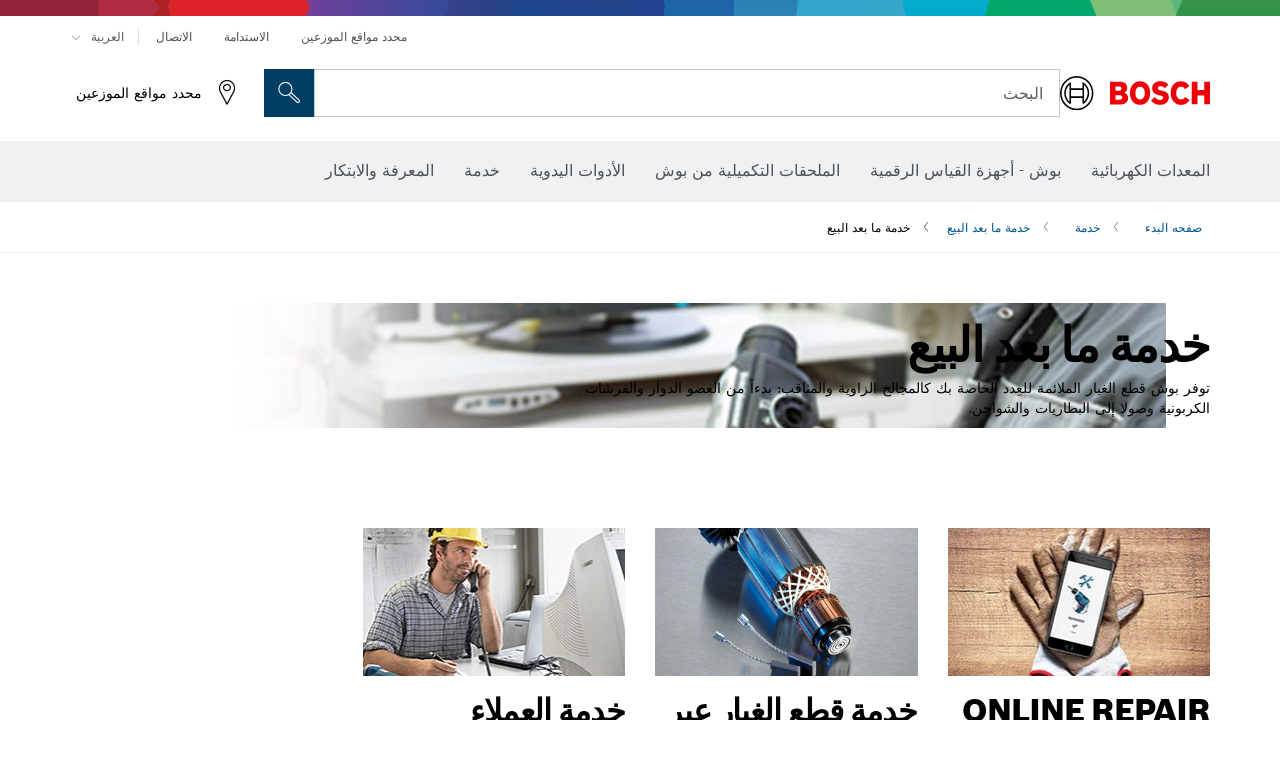

--- FILE ---
content_type: text/html; charset=utf-8
request_url: https://www.bosch-professional.com/eg/ar/services/after-sales-service/
body_size: 23341
content:








	  	<!DOCTYPE html>
		<html lang="ar" class="no-js" >
			<head>
<title>خدمة ما بعد البيع | Bosch Professional</title>
<meta name="author" content=" ">
<meta name="description" content="توفر بوش قطع الغيار الملائمة للعِدد الخاصة بك كالمجالخ الزاوية والمثاقب: بدءاً من العضو الدوار والفرشات الكربونية وصولا إلى البطاريات والشواحن.">
<meta charset="utf-8">
<meta name="viewport" content="width=device-width, initial-scale=1, maximum-scale=2">
<meta name="robots" content="index">
<meta property="og:url" content="https://www.bosch-professional.com/eg/ar/services/after-sales-service/" />
<meta property="og:title" content="خدمة ما بعد البيع | Bosch Professional" />
<meta property="og:description" content="توفر بوش قطع الغيار الملائمة للعِدد الخاصة بك كالمجالخ الزاوية والمثاقب: بدءاً من العضو الدوار والفرشات الكربونية وصولا إلى البطاريات والشواحن." />
<meta property="og:image" content="https://www.bosch-professional.com/eg/media/professional/service/after_sales_service/online_repair_service/kv_prv_online_repair_service_100x60.jpg" />
<link rel="icon" href="/favicon.ico">
<link rel="canonical" href="https://www.bosch-professional.com/eg/ar/services/after-sales-service/">


<!-- Preconnect to required origins -->
<link rel="preconnect" href="//tags.tiqcdn.com">
<link rel="dns-prefetch" href="//tags.tiqcdn.com">	
<!-- CSS For Modules -->


<!-- Header Script -->
<script>
window.lazySizesConfig = window.lazySizesConfig || {};
window.lazySizesConfig.customMedia = {
'--xs': '(max-width: 767px)',
'--sm': '(max-width: 991px)',
'--md': '(max-width: 1199px)',
'--lg': '(min-width: 1200px)'
};
</script>	
   

  
					<!-- central head resources --> 
<link rel="preload" href="https://www.bosch-professional.com/res-rtl/fonts/boschsans/BoschSans-Regular.woff2" as="font" type="font/woff2" crossorigin="anonymous">
<link rel="preload" href="https://www.bosch-professional.com/res-rtl/fonts/boschsans/BoschSans-Bold.woff2" as="font" type="font/woff2" crossorigin="anonymous">
<link rel="preload" href="https://www.bosch-professional.com/res-rtl/fonts/boschsans/BoschSans-Black.woff2" as="font" type="font/woff2" crossorigin="anonymous">
		<style>
		    @keyframes slide-up {
		        0% {
		            transform: translateY(110vh);
		        }
		        100% {
		            transform: translateY(0vh);
		        }
		    }
		    dock-privacy-settings {
		        position: fixed !important;
		        top: 0px;
		        left: 0px;
		        transform: translateY(110vh);
		        animation: slide-up 0s forwards;
		        animation-delay: 3s;
		    }
		</style>
		<script type="text/javascript" src="https://services.zoovu.com/events/user-tracking-script/fe90ed05-cecf-479b-81fa-2b96f5dd904d/js-loader"></script>
		<link rel="stylesheet" type="text/css" href="https://www.bosch-professional.com/res-rtl/critical.css">
		<link rel="preload" href="https://www.bosch-professional.com/res-rtl/main.css" as="style" onload="this.onload=null;this.rel='stylesheet'">
		<noscript><link rel="stylesheet" href="https://www.bosch-professional.com/res-rtl/main.css"></noscript>
	<script>	  
		var CONF = {
			ASSET_PATH: 'https://www.bosch-professional.com/res-rtl/',
			ENV: 'production'
		}
	</script>
<script type="application/ld+json">
{
  "@context": "http://schema.org",
  "@type": "BreadcrumbList",
  "itemListElement":
  [
	{
      "@type": "ListItem",
      "position": 1,
      "item":
      {
        "@id": "https://www.bosch-professional.com/eg/ar/services/",
        "name": "خدمة"
      }
	},
	{
      "@type": "ListItem",
      "position": 2,
      "item":
      {
        "@id": "https://www.bosch-professional.com/eg/ar/services/after-sales-service/",
        "name": "خدمة ما بعد البيع "
      }
	}
  ]
}
</script>	

			</head>   
			<body 
				class="" data-track_pageName="CONTENTPAGE"
				data-country="eg" data-language="ar" data-locale="ar_EG" data-region="raf" dir="rtl"
			>
<script id="tealium_pdl" type="text/javascript">
function getCookie(cookieName) {
    var cookieArr = document.cookie.split(";");
    for(var i = 0; i < cookieArr.length; i++) {
        var cookiePair = cookieArr[i].split("=");
        if(cookieName == cookiePair[0].trim()) {
            return decodeURIComponent(cookiePair[1]);
        }
    }
    return null;
}
	var utag_data = {
		language : "ar",
		page_country : "EG",
		page_name : "content : خدمة ما بعد البيع",
		business_unit : "pro",
		tealium_event: "PT_Generic_Pageload",
		brand_name: "BOSCH",
		page_type : "content",
		page_id : "2428154",
		page_breadcrumb : [ "خدمة", "خدمة ما بعد البيع" ],
				page_subcategory1: "خدمة",
				page_subcategory2: "خدمة ما بعد البيع",
				page_subcategory3: undefined,
				page_subcategory4: undefined,
				page_subcategory5: undefined,
		release_id : "31531",
		division: "PT",
		site_domain_type: "prod",
		currency: "EUR",
		logged_in_user : getCookie("id") != null ? "yes" : "no",
	}
</script>
<script id="tealium_script">
	window.addEventListener("load", function(a,b,c,d) {
		a='//tags.tiqcdn.com/utag/robert-bosch/eg-pt-professional-web/prod/utag.js';
		b=document;c='script';d=b.createElement(c);d.src=a;d.type='text/java'+c;d.async=true;
		a=b.getElementsByTagName(c)[0];
		a.parentNode.insertBefore(d,a);
	});
</script>

			<header id="header" class="o-header o-header--alt o-header--hoverNav">
			<div class="o-header-search-sticky">
				<div class="o-header-search-wrapper container">
					<nav class="o-header-search__top" aria-label="الوصفي">
<!-- meta navigation -->
	<ul class="m-metanavigation__items hidden-xs hidden-sm">
<li class="m-metanavigation__items__item">
	<a  class="trackingElement trackingTeaser m-metanavigation__items__item--link"
		data-track_domEvent="click" 
		data-track_modulePosition="1" 
		data-track_elementtype="Text"
		data-track_elementinfo="محدد مواقع الموزعين"
		data-track_elementlinktype="external"
		data-track_dyn_teasertype="Navigation"
		data-track_dyn_teasercontent="محدد مواقع الموزعين"
		href="https://www.bosch-professional.com/eg/ar/dl/dealerlocator/dealersearch/" 
		title="محدد مواقع الموزعين"
		target="_self"> 
		محدد مواقع الموزعين
	</a>
</li>        
<li class="m-metanavigation__items__item">
	<a  class="trackingElement trackingTeaser m-metanavigation__items__item--link"
		data-track_domEvent="click" 
		data-track_modulePosition="1" 
		data-track_elementtype="Text"
		data-track_elementinfo="الاستدامة"
		data-track_elementlinktype="external"
		data-track_dyn_teasertype="Navigation"
		data-track_dyn_teasercontent="الاستدامة"
		href="https://www.bosch-pt.com/ww/gb/en/company/sustainability/" 
		title="الاستدامة"
		target="_self"> 
		الاستدامة
	</a>
</li>        
<li class="m-metanavigation__items__item">
	<a  class="trackingElement trackingTeaser m-metanavigation__items__item--link"
		data-track_domEvent="click" 
		data-track_modulePosition="1" 
		data-track_elementtype="Text"
		data-track_elementinfo="الاتصال"
		data-track_elementlinktype="internal"
		data-track_dyn_teasertype="Navigation"
		data-track_dyn_teasercontent="الاتصال"
		href="//www.bosch-professional.com/eg/ar/services/after-sales-service/contact/" 
		title="الاتصال"
		target="_self"> 
		الاتصال
	</a>
</li>        
	        <li class="m-metanavigation__items__item m-metanavigation__languageselector" >
					<button 
						class="trackingElement teaserTracking m-metanavigation__languageselector--button dropdown-toggle" 
						data-toggle="dropdown" 
						aria-haspopup="true" 
						aria-expanded="false"
						data-track_domEvent="click" 	
						data-track_modulePosition="1" 
						data-track_elementtype="Button"
						data-track_elementinfo="LanguageSelector"
						data-track_elementlinktype="internal"
						data-track_dyn_teasertype="Navigation"
						data-track_dyn_teasercontent="LanguageSelector"
					>
                    	<span class="d-label text-uppercase">العربية </span>
        		               	<i class="icon-Bosch-Ic-arrow-black-bottom"></i>
                		    </button>
				<ul class="m-metanavigation__languageselector__items dropdown-menu">	
								<li class="m-metanavigation__languageselector__items__item">
	    	      	            	<a  href="//www.bosch-professional.com/eg/en/services/after-sales-service/" 
	    	      	            		class="trackingElement m-metanavigation__languageselector__items__item--link languageselector_tab_en"
	    	      	            		data-track_domEvent="click" 	
										data-track_modulePosition="1" 
										data-track_elementtype="Language"
										data-track_elementinfo="English"
										data-track_elementlinktype="internal"
	    	      	            	>
	        	                    	<span class="text-uppercase">English</span>
		                            </a>
	    	                    </li>
				</ul>
			</li>
	</ul>
		   		</nav>
					<nav class="o-header-search" aria-label="البحث">
            			<div class="o-header-search__left">
		<div class="m-brandLogo">
			<a  href="//www.bosch-professional.com/eg/ar/" 
				title="أدوات بوش الكهربائية " 
			    class="trackingElement m-brandLogo__link"
			    data-track_domEvent="click" 
				data-track_modulePosition="1" 
				data-track_elementtype="Logo"
				data-track_elementinfo="أدوات بوش الكهربائية "
				data-track_elementlinktype="internal">
<picture >
<!-- WebP, Reihenfolge beachten: Desktop, Tablet, Mobile -->
<img class="m-brandLogo__image img-responsive"
width="165" height="50"
src="https://www.bosch-professional.com/media/professional/central_assets/bosch_logo/bosch.svg"
title=""
alt="شعار بوش باللون الأحمر مع كتابة سوداء على خلفية بيضاء، حديث وواضح.">
</picture>		
			</a>
		</div>
            			</div>
            			<div class="o-header-search__main">
								<!-- search navigation --> 
<div class="m-searchNavigation"
	data-placeholder=""
	data-placeholder-desktop="البحث">
	<form id="header-search" 
		  class="m-searchNavigation__form" 
		  method="get" 
		  role="search" 
		  action="//www.bosch-professional.com/eg/ar/searchfrontend/"> 
			<div class="m-searchNavigation__label">
				<span class="m-searchNavigation__labelText">البحث</span>
					<button type="button" 
							class="bba-btn bba-btn--primary m-searchNavigation__button m-searchNavigation__button--search"
							aria-label="البحث في الموقع"
							tabindex="-1">
						<i class="icon-Bosch-Ic-search-black"></i>
					</button>
			</div>	
			<div class="m-searchNavigation__inputWrapper">
				<button type="submit" class="trackingElement trackingTeaser bba-btn bba-btn--primary m-searchNavigation__button m-searchNavigation__button--submit bba-btn bba-btn--primary"
						data-track_domEvent="click"
						data-track_modulePosition="2" 
						data-track_elementtype="Icon"
						data-track_elementinfo="SearchFormSubmit"
						data-track_elementlinktype="internal"
						data-track_dyn_teasertype="Search"
						data-track_dyn_teasercontent="Onsite Search"
						aria-label="تقديم طلب البحث"
						tabindex="-1"
				>	
					<i class="icon-Bosch-Ic-search-black"></i>
				</button>
				<input  class="trackingElement trackingTeaser m-searchNavigation__searchField" 
						placeholder="البحث" 
						type="search" 
						name="q" 
						id="search" 
						role="combobox" 
						aria-haspopup="dialog"
						aria-expanded="false" 
						aria-controls="searchNavField" 
						aria-activedescendant
						data-track_domEvent="click"
						data-track_modulePosition="2" 
						data-track_elementtype="Field"
						data-track_elementinfo="SearchFormField"
						data-track_elementlinktype="internal"
						data-track_dyn_teasertype="Search"
						data-track_dyn_teasercontent="Onsite Search"
						tabindex="0"
				>
				<input 	class="m-searchNavigation__searchSuggest" 
						disabled 
						type="text" 
						placeholder="البحث" 
						autocomplete="off">
			</div>
			<button type="button" 
					name="button" 
					class="trackingElement trackingTeaser m-searchNavigation__button m-searchNavigation__button--close" 
				    data-track_domEvent="click"
					data-track_modulePosition="2" 
					data-track_elementtype="Icon"
					data-track_elementinfo="SearchFormClose"
					data-track_elementlinktype="internal"
					data-track_dyn_teasertype="Search"
					data-track_dyn_teasercontent="Onsite Search Close"
					aria-label="بحث إغلاق"
					tabindex="-1"
			>
				<i class="icon-Bosch-Ic-close-black"></i>
			</button>
	</form>
</div>
									</div>
									<div class="o-header-search__right">
                						<div class="m-conversion_bar">
<nav class="trackingModule m-conversion_bar" data-track_moduletype="User Service" aria-label="شريط التحويل">
		<ul class="m-conversion_bar__items">
	<li class="trackingElement m-conversion_bar__item">
		<a  href="/eg/ar/dl/dealerlocator/dealersearch/" 
			title="محدد مواقع الموزعين" 
			class="trackingElement trackingTeaser m-conversion_bar__link" 
			target="_self"
			data-track_domEvent="click" 
			data-track_modulePosition="4" 
			data-track_elementtype="Text"
			data-track_elementinfo=""
			data-track_elementlinktype="internal"
			data-track_dyn_teasercontent=""
		> 
			<i class="icon-Bosch-Ic-store-locator-black"></i>
			<span class="m-conversion_bar__text"> محدد مواقع الموزعين </span>
		</a>
	</li>	
		</ul>
</nav>
						                		</div>
						                	</div>
						          		</nav>
						          		<div class="o-header-search__results">
<div id="header-search-results" class="m-searchNavigationResults m-searchNavigationResults--hidden trackingModule" data-track_moduletype="Search Flyout">
    <div class="m-searchNavigationResults__detailed trackingTeaser" aria-label="نتيجة البحث" role="dialog"></div>
    <div class="m-searchNavigationResults__right">
        <div class="m-searchNavigationResults__suggestions"></div>
        <div class="m-searchNavigationResults__teasers"></div>
    </div>
</div>
						          		</div>
						          	</div>
						          	<div class="o-header__mWrapper--gray">
		        						<div class="o-header__mWrapper">
		            						<div class="o-header__faker"></div>
		            							<nav class="m-mainNavigation " aria-label="الرئيسي">
		                							<div class="m-mainNavigation__container">
		                    							<div class="m-mainNavigation__col m-mainNavigation__col--fixed">
		                        							<button type="button" class="m-mainNavigation__toggle">
		                            							<span class="m-mainNavigation__toggleBar"></span>
									                            <span class="m-mainNavigation__toggleBar"></span>
									                            <span class="m-mainNavigation__toggleBar"></span>
									                            <span class="m-mainNavigation__toggleBar"></span>
		                        							</button>
		                    							</div>
				            <div class="m-mainNavigation__col">
<div class="m-mainNavigation__itemsWrapper" data-backlabel="رجوع">
		<ul class="m-mainNavigation__items">
			<li class="m-mainNavigation__item hidden-md hidden-lg">
				<a  class="trackingElement trackingTeaser m-mainNavigation__link" 
					href="//www.bosch-professional.com/eg/ar/" 
					title="الرئيسية"
					data-track_domEvent="click"
					data-track_modulePosition="2" 
					data-track_elementtype="Text"
					data-track_elementinfo="الرئيسية"
					data-track_elementlinktype="internal" 
					data-track_dyn_teasercontent="الرئيسية"
 					data-track_dyn_teasertype="Navigation"
				>					
					<span class="m-mainNavigation__text">الرئيسية</span>
				</a>	  								
			</li>	
						<li class="m-mainNavigation__item m-mainNavigation__item--dropdown">
						<div class="navigationItem">
						<a 	class="trackingElement trackingTeaser m-mainNavigation__link " 
							href="/eg/ar/professional-power-tools-131398-ocs-c/" 
							title="المعدات الكهربائية"
data-target="#flyout-products-flyout_tools"
							data-track_domEvent="click"
							data-track_modulePosition="2" 
							data-track_elementtype="Text"
							data-track_elementinfo="المعدات الكهربائية"
							data-track_elementlinktype="internal"
							data-track_dyn_teasercontent="المعدات الكهربائية"
							data-track_dyn_teasertype="Navigation"			
						>					
							<span class="m-mainNavigation__text ">المعدات الكهربائية</span>
						</a>		
						<button class="acc-button hidden" 
data-target="#flyout-products-flyout_tools"
							popovertarget="flyout-products-flyout_tools"	
							aria-label="المعدات الكهربائية">
				                <i class="icon-Bosch-Ic-arrow-black-bottom"></i>
				        </button>		
				        </div>						
					<ul class="m-mainNavigation__dropdownItems m-mainNavigation__dropdownItems--hidden">
<li>
	<div class="m-mainNavigation__link--header">
		<a 	href="/eg/ar/professional-power-tools-131398-ocs-c/" 
			class="link m-header_navigation_flyout__link trackingElement trackingTeaser"
			title="المعدات الكهربائية"
			data-track_domEvent="click"
			data-track_modulePosition="2" 
			data-track_elementtype="Text"
			data-track_elementinfo="المعدات الكهربائية"
			data-track_elementlinktype="internal"
			data-track_dyn_teasercontent="المعدات الكهربائية"
			data-track_dyn_teasertype="Navigation"										
			>المعدات الكهربائية</a>
	</div>
</li>
						<li>
							<div class="container m-header_navigation_flyout m-header_navigation_flyout--mobile">
								<div class="row">
<div class="col-md-2 col-sm-12 col--item "> <a href="https://www.bosch-professional.com/eg/ar/heavy-duty-226567-ocs-c/" title="" target="_self" class="m-header_navigation_flyout__item trackingElement" data-track_domEvent="click" data-track_modulePosition="2" data-track_elementtype="Image" data-track_elementinfo="الاستخدام الشاق" data-track_elementlinktype="internal" data-track_dyn_teasercontent="Products" data-track_dyn_subteasercontent="الاستخدام الشاق" > <div class="m-header_navigation_flyout__item__image "> <picture >
<!-- WebP, Reihenfolge beachten: Desktop, Tablet, Mobile -->
<source media="(min-width: 992px)" data-srcset="https://www.bosch-professional.com/binary/ocsmedia/optimized/263x155/pcc226567pcta5252p1_kv_category_heavy_duty.png">


<img class="img-responsive center-block lazyload"
width="263" height="155"
data-src="
https://www.bosch-professional.com/binary/ocsmedia/optimized/263x155/pcc226567pcta5252p1_kv_category_heavy_duty.png
"
title="الاستخدام الشاق"
alt="الاستخدام الشاق">
</picture> </div> <div class="m-header_navigation_flyout__item__caption"> الاستخدام الشاق </div> </a> </div>
<div class="col-md-2 col-sm-12 col--item "> <a href="https://www.bosch-professional.com/eg/ar/promotion/overview.html" title="العروض الترويجية" target="_self" class="m-header_navigation_flyout__item trackingElement" data-track_domEvent="click" data-track_modulePosition="2" data-track_elementtype="Image" data-track_elementinfo="العروض الترويجية" data-track_elementlinktype="internal" data-track_dyn_teasercontent="Products" data-track_dyn_subteasercontent="العروض الترويجية" > <div class="m-header_navigation_flyout__item__image "> <picture >
<!-- WebP, Reihenfolge beachten: Desktop, Tablet, Mobile -->
<source media="(min-width: 992px)" data-srcset="https://www.bosch-professional.com/media/professional_bi/flyout_redesign/tools/kv_flyout_redesign_offers_137x77.png">


<img class="img-responsive center-block lazyload"
width="263" height="155"
data-src="
https://www.bosch-professional.com/media/professional_bi/flyout_redesign/tools/kv_flyout_redesign_offers_137x77.png
"
title="العروض الترويجية"
alt="العروض الترويجية">
</picture> </div> <div class="m-header_navigation_flyout__item__caption"> العروض الترويجية </div> </a> </div>
<div class="col-md-2 col-sm-12 col--item "> <a href="https://www.bosch-professional.com/eg/ar/cordless-tools-131400-ocs-c/" title="" target="_self" class="m-header_navigation_flyout__item trackingElement" data-track_domEvent="click" data-track_modulePosition="2" data-track_elementtype="Image" data-track_elementinfo="الأجهزة العاملة ببطارية" data-track_elementlinktype="internal" data-track_dyn_teasercontent="Products" data-track_dyn_subteasercontent="الأجهزة العاملة ببطارية" > <div class="m-header_navigation_flyout__item__image "> <picture >
<!-- WebP, Reihenfolge beachten: Desktop, Tablet, Mobile -->
<source media="(min-width: 992px)" data-srcset="https://www.bosch-professional.com/binary/ocsmedia/optimized/263x155/o405868v54_GIC_12V-5-27_C_on_dyn.png">


<img class="img-responsive center-block lazyload"
width="263" height="155"
data-src="
https://www.bosch-professional.com/binary/ocsmedia/optimized/263x155/o405868v54_GIC_12V-5-27_C_on_dyn.png
"
title="الأجهزة العاملة ببطارية"
alt="الأجهزة العاملة ببطارية">
</picture> </div> <div class="m-header_navigation_flyout__item__caption"> الأجهزة العاملة ببطارية </div> </a> </div>
<div class="col-md-2 col-sm-12 col--item "> <a href="https://www.bosch-professional.com/eg/ar/connected-products-and-services-2756497-ocs-c/" title="" target="_self" class="m-header_navigation_flyout__item trackingElement" data-track_domEvent="click" data-track_modulePosition="2" data-track_elementtype="Image" data-track_elementinfo="المنتجات والخدمات الذكية" data-track_elementlinktype="internal" data-track_dyn_teasercontent="Products" data-track_dyn_subteasercontent="المنتجات والخدمات الذكية" > <div class="m-header_navigation_flyout__item__image "> <picture >
<!-- WebP, Reihenfolge beachten: Desktop, Tablet, Mobile -->
<source media="(min-width: 992px)" data-srcset="https://www.bosch-professional.com/binary/ocsmedia/optimized/263x155/pcc2756497pcta5252p1_vernetzte_produkte_und_services_530x530.png">


<img class="img-responsive center-block lazyload"
width="263" height="155"
data-src="
https://www.bosch-professional.com/binary/ocsmedia/optimized/263x155/pcc2756497pcta5252p1_vernetzte_produkte_und_services_530x530.png
"
title="المنتجات والخدمات الذكية"
alt="المنتجات والخدمات الذكية">
</picture> </div> <div class="m-header_navigation_flyout__item__caption"> المنتجات والخدمات الذكية </div> </a> </div>
<div class="col-md-2 col-sm-12 col--item "> <a href="https://www.bosch-professional.com/eg/ar/drills-impact-drills-screwdrivers-131402-ocs-c/" title="" target="_self" class="m-header_navigation_flyout__item trackingElement" data-track_domEvent="click" data-track_modulePosition="2" data-track_elementtype="Image" data-track_elementinfo="المثاقب والمثاقب الدقاقة والمفكات" data-track_elementlinktype="internal" data-track_dyn_teasercontent="Products" data-track_dyn_subteasercontent="المثاقب والمثاقب الدقاقة والمفكات" > <div class="m-header_navigation_flyout__item__image "> <picture >
<!-- WebP, Reihenfolge beachten: Desktop, Tablet, Mobile -->
<source media="(min-width: 992px)" data-srcset="https://www.bosch-professional.com/binary/ocsmedia/optimized/263x155/o451521v54_451521GDS_18V-350_GBA_18V_4Ah_Dyn_Ghost_Image.png">


<img class="img-responsive center-block lazyload"
width="263" height="155"
data-src="
https://www.bosch-professional.com/binary/ocsmedia/optimized/263x155/o451521v54_451521GDS_18V-350_GBA_18V_4Ah_Dyn_Ghost_Image.png
"
title="المثاقب والمثاقب الدقاقة والمفكات"
alt="المثاقب والمثاقب الدقاقة والمفكات">
</picture> </div> <div class="m-header_navigation_flyout__item__caption"> المثاقب والمثاقب الدقاقة والمفكات </div> </a> </div>
<div class="col-md-2 col-sm-12 col--item "> <a href="https://www.bosch-professional.com/eg/ar/rotary-hammers-demolition-hammers-131403-ocs-c/" title="" target="_self" class="m-header_navigation_flyout__item trackingElement" data-track_domEvent="click" data-track_modulePosition="2" data-track_elementtype="Image" data-track_elementinfo="المثاقب المطرقية ومطارق التكسير" data-track_elementlinktype="internal" data-track_dyn_teasercontent="Products" data-track_dyn_subteasercontent="المثاقب المطرقية ومطارق التكسير" > <div class="m-header_navigation_flyout__item__image "> <picture >
<!-- WebP, Reihenfolge beachten: Desktop, Tablet, Mobile -->
<source media="(min-width: 992px)" data-srcset="https://www.bosch-professional.com/binary/ocsmedia/optimized/263x155/o451897v54_GBH_18V-22_X_One_Chuck_Ghost_Dyn_withicon.png">


<img class="img-responsive center-block lazyload"
width="263" height="155"
data-src="
https://www.bosch-professional.com/binary/ocsmedia/optimized/263x155/o451897v54_GBH_18V-22_X_One_Chuck_Ghost_Dyn_withicon.png
"
title="المثاقب المطرقية ومطارق التكسير"
alt="المثاقب المطرقية ومطارق التكسير">
</picture> </div> <div class="m-header_navigation_flyout__item__caption"> المثاقب المطرقية ومطارق التكسير </div> </a> </div>
<div class="col-md-2 col-sm-12 col--item "> <a href="https://www.bosch-professional.com/eg/ar/diamond-technology-131404-ocs-c/" title="" target="_self" class="m-header_navigation_flyout__item trackingElement" data-track_domEvent="click" data-track_modulePosition="2" data-track_elementtype="Image" data-track_elementinfo="تكنولوجيا الماس" data-track_elementlinktype="internal" data-track_dyn_teasercontent="Products" data-track_dyn_subteasercontent="تكنولوجيا الماس" > <div class="m-header_navigation_flyout__item__image "> <picture >
<!-- WebP, Reihenfolge beachten: Desktop, Tablet, Mobile -->
<source media="(min-width: 992px)" data-srcset="https://www.bosch-professional.com/binary/ocsmedia/optimized/263x155/o314165v54_GDC140_dyn_02.png">


<img class="img-responsive center-block lazyload"
width="263" height="155"
data-src="
https://www.bosch-professional.com/binary/ocsmedia/optimized/263x155/o314165v54_GDC140_dyn_02.png
"
title="تكنولوجيا الماس"
alt="تكنولوجيا الماس">
</picture> </div> <div class="m-header_navigation_flyout__item__caption"> تكنولوجيا الماس </div> </a> </div>
<div class="col-md-2 col-sm-12 col--item "> <a href="https://www.bosch-professional.com/eg/ar/angle-grinders-metalworking-131405-ocs-c/" title="" target="_self" class="m-header_navigation_flyout__item trackingElement" data-track_domEvent="click" data-track_modulePosition="2" data-track_elementtype="Image" data-track_elementinfo="مجالخ الزاوية وتشغيل المعادن" data-track_elementlinktype="internal" data-track_dyn_teasercontent="Products" data-track_dyn_subteasercontent="مجالخ الزاوية وتشغيل المعادن" > <div class="m-header_navigation_flyout__item__image "> <picture >
<!-- WebP, Reihenfolge beachten: Desktop, Tablet, Mobile -->
<source media="(min-width: 992px)" data-srcset="https://www.bosch-professional.com/binary/ocsmedia/optimized/263x155/o459391v54_GWS_18V-8_4Ah_Dyn.png">


<img class="img-responsive center-block lazyload"
width="263" height="155"
data-src="
https://www.bosch-professional.com/binary/ocsmedia/optimized/263x155/o459391v54_GWS_18V-8_4Ah_Dyn.png
"
title="مجالخ الزاوية وتشغيل المعادن"
alt="مجالخ الزاوية وتشغيل المعادن">
</picture> </div> <div class="m-header_navigation_flyout__item__caption"> مجالخ الزاوية وتشغيل المعادن </div> </a> </div>
<div class="col-md-2 col-sm-12 col--item "> <a href="https://www.bosch-professional.com/eg/ar/benchtop-tools-benches-131406-ocs-c/" title="" target="_self" class="m-header_navigation_flyout__item trackingElement" data-track_domEvent="click" data-track_modulePosition="2" data-track_elementtype="Image" data-track_elementinfo="الأجهزة الثابتة" data-track_elementlinktype="internal" data-track_dyn_teasercontent="Products" data-track_dyn_subteasercontent="الأجهزة الثابتة" > <div class="m-header_navigation_flyout__item__image "> <picture >
<!-- WebP, Reihenfolge beachten: Desktop, Tablet, Mobile -->
<source media="(min-width: 992px)" data-srcset="https://www.bosch-professional.com/binary/ocsmedia/optimized/263x155/o430291v54_GCO_230_Vertical_dyn.png">


<img class="img-responsive center-block lazyload"
width="263" height="155"
data-src="
https://www.bosch-professional.com/binary/ocsmedia/optimized/263x155/o430291v54_GCO_230_Vertical_dyn.png
"
title="الأجهزة الثابتة"
alt="الأجهزة الثابتة">
</picture> </div> <div class="m-header_navigation_flyout__item__caption"> الأجهزة الثابتة </div> </a> </div>
<div class="col-md-2 col-sm-12 col--item "> <a href="https://www.bosch-professional.com/eg/ar/sanders-planers-131407-ocs-c/" title="" target="_self" class="m-header_navigation_flyout__item trackingElement" data-track_domEvent="click" data-track_modulePosition="2" data-track_elementtype="Image" data-track_elementinfo="أدوات السنفرة والمساحج ومساحج التخديد" data-track_elementlinktype="internal" data-track_dyn_teasercontent="Products" data-track_dyn_subteasercontent="أدوات السنفرة والمساحج ومساحج التخديد" > <div class="m-header_navigation_flyout__item__image "> <picture >
<!-- WebP, Reihenfolge beachten: Desktop, Tablet, Mobile -->
<source media="(min-width: 992px)" data-srcset="https://www.bosch-professional.com/binary/ocsmedia/optimized/263x155/o468807v82_GEX_18V-150-3_4Ah_ProCORE_Edge_Protection_Ring_Dust_Box_Dyn.png">


<img class="img-responsive center-block lazyload"
width="263" height="155"
data-src="
https://www.bosch-professional.com/binary/ocsmedia/optimized/263x155/o468807v82_GEX_18V-150-3_4Ah_ProCORE_Edge_Protection_Ring_Dust_Box_Dyn.png
"
title="أدوات السنفرة والمساحج ومساحج التخديد"
alt="أدوات السنفرة والمساحج ومساحج التخديد">
</picture> </div> <div class="m-header_navigation_flyout__item__caption"> أدوات السنفرة والمساحج ومساحج التخديد </div> </a> </div>
<div class="col-md-2 col-sm-12 col--item "> <a href="https://www.bosch-professional.com/eg/ar/routers-131483-ocs-c/" title="" target="_self" class="m-header_navigation_flyout__item trackingElement" data-track_domEvent="click" data-track_modulePosition="2" data-track_elementtype="Image" data-track_elementinfo="مساحج التخديد" data-track_elementlinktype="internal" data-track_dyn_teasercontent="Products" data-track_dyn_subteasercontent="مساحج التخديد" > <div class="m-header_navigation_flyout__item__image "> <picture >
<!-- WebP, Reihenfolge beachten: Desktop, Tablet, Mobile -->
<source media="(min-width: 992px)" data-srcset="https://www.bosch-professional.com/binary/ocsmedia/optimized/263x155/o338550v54_GOF_130_04.png">


<img class="img-responsive center-block lazyload"
width="263" height="155"
data-src="
https://www.bosch-professional.com/binary/ocsmedia/optimized/263x155/o338550v54_GOF_130_04.png
"
title="مساحج التخديد"
alt="مساحج التخديد">
</picture> </div> <div class="m-header_navigation_flyout__item__caption"> مساحج التخديد </div> </a> </div>
<div class="col-md-2 col-sm-12 col--item "> <a href="https://www.bosch-professional.com/eg/ar/saws-131408-ocs-c/" title="" target="_self" class="m-header_navigation_flyout__item trackingElement" data-track_domEvent="click" data-track_modulePosition="2" data-track_elementtype="Image" data-track_elementinfo="المناشير" data-track_elementlinktype="internal" data-track_dyn_teasercontent="Products" data-track_dyn_subteasercontent="المناشير" > <div class="m-header_navigation_flyout__item__image "> <picture >
<!-- WebP, Reihenfolge beachten: Desktop, Tablet, Mobile -->
<source media="(min-width: 992px)" data-srcset="https://www.bosch-professional.com/binary/ocsmedia/optimized/263x155/o478966v54_GSA_12-30_Dyn.png">


<img class="img-responsive center-block lazyload"
width="263" height="155"
data-src="
https://www.bosch-professional.com/binary/ocsmedia/optimized/263x155/o478966v54_GSA_12-30_Dyn.png
"
title="المناشير"
alt="المناشير">
</picture> </div> <div class="m-header_navigation_flyout__item__caption"> المناشير </div> </a> </div>
<div class="col-md-2 col-sm-12 col--item "> <a href="https://www.bosch-professional.com/eg/ar/dust-extraction-systems-131409-ocs-c/" title="" target="_self" class="m-header_navigation_flyout__item trackingElement" data-track_domEvent="click" data-track_modulePosition="2" data-track_elementtype="Image" data-track_elementinfo="شفاطات الغبار، مسدسات اللصق، مسدسات الهواء الساخن" data-track_elementlinktype="internal" data-track_dyn_teasercontent="Products" data-track_dyn_subteasercontent="شفاطات الغبار، مسدسات اللصق، مسدسات الهواء الساخن" > <div class="m-header_navigation_flyout__item__image "> <picture >
<!-- WebP, Reihenfolge beachten: Desktop, Tablet, Mobile -->
<source media="(min-width: 992px)" data-srcset="https://www.bosch-professional.com/binary/ocsmedia/optimized/263x155/o432121v54_GBL_650_dyn.png">


<img class="img-responsive center-block lazyload"
width="263" height="155"
data-src="
https://www.bosch-professional.com/binary/ocsmedia/optimized/263x155/o432121v54_GBL_650_dyn.png
"
title="شفاطات الغبار، مسدسات اللصق، مسدسات الهواء الساخن"
alt="شفاطات الغبار، مسدسات اللصق، مسدسات الهواء الساخن">
</picture> </div> <div class="m-header_navigation_flyout__item__caption"> شفاطات الغبار، مسدسات اللصق، مسدسات الهواء الساخن </div> </a> </div>
<div class="col-md-2 col-sm-12 col--item "> <a href="https://www.bosch-professional.com/eg/ar/heat-guns-glue-guns-238405-ocs-c/" title="" target="_self" class="m-header_navigation_flyout__item trackingElement" data-track_domEvent="click" data-track_modulePosition="2" data-track_elementtype="Image" data-track_elementinfo="شفاطات الغبار، مسدسات اللصق، مسدسات الهواء الساخن" data-track_elementlinktype="internal" data-track_dyn_teasercontent="Products" data-track_dyn_subteasercontent="شفاطات الغبار، مسدسات اللصق، مسدسات الهواء الساخن" > <div class="m-header_navigation_flyout__item__image "> <picture >
<!-- WebP, Reihenfolge beachten: Desktop, Tablet, Mobile -->
<source media="(min-width: 992px)" data-srcset="https://www.bosch-professional.com/binary/ocsmedia/optimized/263x155/o266162v54_GHG_23-66_dyn.png">


<img class="img-responsive center-block lazyload"
width="263" height="155"
data-src="
https://www.bosch-professional.com/binary/ocsmedia/optimized/263x155/o266162v54_GHG_23-66_dyn.png
"
title="شفاطات الغبار، مسدسات اللصق، مسدسات الهواء الساخن"
alt="شفاطات الغبار، مسدسات اللصق، مسدسات الهواء الساخن">
</picture> </div> <div class="m-header_navigation_flyout__item__caption"> شفاطات الغبار، مسدسات اللصق، مسدسات الهواء الساخن </div> </a> </div>
<div class="col-md-2 col-sm-12 col--item "> <a href="https://www.bosch-professional.com/eg/ar/measuring-technology-131410-ocs-c/" title="" target="_self" class="m-header_navigation_flyout__item trackingElement" data-track_domEvent="click" data-track_modulePosition="2" data-track_elementtype="Image" data-track_elementinfo="طريقة القياس" data-track_elementlinktype="internal" data-track_dyn_teasercontent="Products" data-track_dyn_subteasercontent="طريقة القياس" > <div class="m-header_navigation_flyout__item__image "> <picture >
<!-- WebP, Reihenfolge beachten: Desktop, Tablet, Mobile -->
<source media="(min-width: 992px)" data-srcset="https://www.bosch-professional.com/binary/ocsmedia/optimized/263x155/o330692v54_GCL_2-50_G_RM10_dyn_on.png">


<img class="img-responsive center-block lazyload"
width="263" height="155"
data-src="
https://www.bosch-professional.com/binary/ocsmedia/optimized/263x155/o330692v54_GCL_2-50_G_RM10_dyn_on.png
"
title="طريقة القياس"
alt="طريقة القياس">
</picture> </div> <div class="m-header_navigation_flyout__item__caption"> طريقة القياس </div> </a> </div>
<div class="col-md-2 col-sm-12 col--item "> <a href="https://www.bosch-professional.com/eg/ar/high-pressure-washers-209514-ocs-c/" title="" target="_self" class="m-header_navigation_flyout__item trackingElement" data-track_domEvent="click" data-track_modulePosition="2" data-track_elementtype="Image" data-track_elementinfo="أجهزة الغسل بالضغط العالي" data-track_elementlinktype="internal" data-track_dyn_teasercontent="Products" data-track_dyn_subteasercontent="أجهزة الغسل بالضغط العالي" > <div class="m-header_navigation_flyout__item__image "> <picture >
<!-- WebP, Reihenfolge beachten: Desktop, Tablet, Mobile -->
<source media="(min-width: 992px)" data-srcset="https://www.bosch-professional.com/binary/ocsmedia/optimized/263x155/o208178v54_BoschProBlue_HPW_GHP5_65X.png">


<img class="img-responsive center-block lazyload"
width="263" height="155"
data-src="
https://www.bosch-professional.com/binary/ocsmedia/optimized/263x155/o208178v54_BoschProBlue_HPW_GHP5_65X.png
"
title="أجهزة الغسل بالضغط العالي"
alt="أجهزة الغسل بالضغط العالي">
</picture> </div> <div class="m-header_navigation_flyout__item__caption"> أجهزة الغسل بالضغط العالي </div> </a> </div>
<div class="col-md-2 col-sm-12 col--item "> <a href="https://www.bosch-professional.com/eg/ar/stirrers-131442-ocs-c/" title="" target="_self" class="m-header_navigation_flyout__item trackingElement" data-track_domEvent="click" data-track_modulePosition="2" data-track_elementtype="Image" data-track_elementinfo="أدوات الخلط" data-track_elementlinktype="internal" data-track_dyn_teasercontent="Products" data-track_dyn_subteasercontent="أدوات الخلط" > <div class="m-header_navigation_flyout__item__image "> <picture >
<!-- WebP, Reihenfolge beachten: Desktop, Tablet, Mobile -->
<source media="(min-width: 992px)" data-srcset="https://www.bosch-professional.com/binary/ocsmedia/optimized/263x155/o428606v54_GRW_140_Stat_V4.png">


<img class="img-responsive center-block lazyload"
width="263" height="155"
data-src="
https://www.bosch-professional.com/binary/ocsmedia/optimized/263x155/o428606v54_GRW_140_Stat_V4.png
"
title="أدوات الخلط"
alt="أدوات الخلط">
</picture> </div> <div class="m-header_navigation_flyout__item__caption"> أدوات الخلط </div> </a> </div>
<div class="col-md-2 col-sm-12 col--item "> <a href="https://www.bosch-professional.com/eg/ar/carrying-cases-209615-ocs-c/" title="" target="_self" class="m-header_navigation_flyout__item trackingElement" data-track_domEvent="click" data-track_modulePosition="2" data-track_elementtype="Image" data-track_elementinfo="حقائب نقل" data-track_elementlinktype="internal" data-track_dyn_teasercontent="Products" data-track_dyn_subteasercontent="حقائب نقل" > <div class="m-header_navigation_flyout__item__image "> <picture >
<!-- WebP, Reihenfolge beachten: Desktop, Tablet, Mobile -->
<source media="(min-width: 992px)" data-srcset="https://www.bosch-professional.com/binary/ocsmedia/optimized/263x155/o160629v54_P_A_L-Boxx_Mini_dyn_V1.png">


<img class="img-responsive center-block lazyload"
width="263" height="155"
data-src="
https://www.bosch-professional.com/binary/ocsmedia/optimized/263x155/o160629v54_P_A_L-Boxx_Mini_dyn_V1.png
"
title="حقائب نقل"
alt="حقائب نقل">
</picture> </div> <div class="m-header_navigation_flyout__item__caption"> حقائب نقل </div> </a> </div>
<div class="col-md-2 col-sm-12 col--item "> <a href="https://www.bosch-professional.com/eg/ar/concrete-vibrators-209669-ocs-c/" title="" target="_self" class="m-header_navigation_flyout__item trackingElement" data-track_domEvent="click" data-track_modulePosition="2" data-track_elementtype="Image" data-track_elementinfo="هزَّازات الخرسانة" data-track_elementlinktype="internal" data-track_dyn_teasercontent="Products" data-track_dyn_subteasercontent="هزَّازات الخرسانة" > <div class="m-header_navigation_flyout__item__image "> <picture >
<!-- WebP, Reihenfolge beachten: Desktop, Tablet, Mobile -->
<source media="(min-width: 992px)" data-srcset="https://www.bosch-professional.com/binary/ocsmedia/optimized/263x155/o274733v54_lv-96493-12-Vibrador_GVC22EX_Estatic.png">


<img class="img-responsive center-block lazyload"
width="263" height="155"
data-src="
https://www.bosch-professional.com/binary/ocsmedia/optimized/263x155/o274733v54_lv-96493-12-Vibrador_GVC22EX_Estatic.png
"
title="هزَّازات الخرسانة"
alt="هزَّازات الخرسانة">
</picture> </div> <div class="m-header_navigation_flyout__item__caption"> هزَّازات الخرسانة </div> </a> </div>
<div class="col-md-2 col-sm-12 col--item "> <a href="https://www.bosch-professional.com/eg/ar/service-air-tools-213900-ocs-c/" title="" target="_self" class="m-header_navigation_flyout__item trackingElement" data-track_domEvent="click" data-track_modulePosition="2" data-track_elementtype="Image" data-track_elementinfo="عدد الخدمة العاملة بالهواء المضغوط" data-track_elementlinktype="internal" data-track_dyn_teasercontent="Products" data-track_dyn_subteasercontent="عدد الخدمة العاملة بالهواء المضغوط" > <div class="m-header_navigation_flyout__item__image "> <picture >
<!-- WebP, Reihenfolge beachten: Desktop, Tablet, Mobile -->
<source media="(min-width: 992px)" data-srcset="https://www.bosch-professional.com/binary/ocsmedia/optimized/263x155/o426819v54_gbh_187-li_one_chuck_dyn_withicon.png">


<img class="img-responsive center-block lazyload"
width="263" height="155"
data-src="
https://www.bosch-professional.com/binary/ocsmedia/optimized/263x155/o426819v54_gbh_187-li_one_chuck_dyn_withicon.png
"
title="عدد الخدمة العاملة بالهواء المضغوط"
alt="عدد الخدمة العاملة بالهواء المضغوط">
</picture> </div> <div class="m-header_navigation_flyout__item__caption"> عدد الخدمة العاملة بالهواء المضغوط </div> </a> </div>
<div class="col-md-2 col-sm-12 col--item "> <a href="https://www.bosch-professional.com/eg/ar/bosch-mobility-system-213919-ocs-c/" title="" target="_self" class="m-header_navigation_flyout__item trackingElement" data-track_domEvent="click" data-track_modulePosition="2" data-track_elementtype="Image" data-track_elementinfo="نظام سهولة الحركة من بوش" data-track_elementlinktype="internal" data-track_dyn_teasercontent="Products" data-track_dyn_subteasercontent="نظام سهولة الحركة من بوش" > <div class="m-header_navigation_flyout__item__image "> <picture >
<!-- WebP, Reihenfolge beachten: Desktop, Tablet, Mobile -->
<source media="(min-width: 992px)" data-srcset="https://www.bosch-professional.com/binary/ocsmedia/optimized/263x155/o160629v54_P_A_L-Boxx_Mini_dyn_V1.png">


<img class="img-responsive center-block lazyload"
width="263" height="155"
data-src="
https://www.bosch-professional.com/binary/ocsmedia/optimized/263x155/o160629v54_P_A_L-Boxx_Mini_dyn_V1.png
"
title="نظام سهولة الحركة من بوش"
alt="نظام سهولة الحركة من بوش">
</picture> </div> <div class="m-header_navigation_flyout__item__caption"> نظام سهولة الحركة من بوش </div> </a> </div>
<div class="col-md-2 col-sm-12 col--item "> <a href="https://www.bosch-professional.com/eg/ar/nailers-3100693-ocs-c/" title="" target="_self" class="m-header_navigation_flyout__item trackingElement" data-track_domEvent="click" data-track_modulePosition="2" data-track_elementtype="Image" data-track_elementinfo="مسدسات كبس المسامير" data-track_elementlinktype="internal" data-track_dyn_teasercontent="Products" data-track_dyn_subteasercontent="مسدسات كبس المسامير" > <div class="m-header_navigation_flyout__item__image "> <picture >
<!-- WebP, Reihenfolge beachten: Desktop, Tablet, Mobile -->
<source media="(min-width: 992px)" data-srcset="https://www.bosch-professional.com/binary/ocsmedia/optimized/263x155/o386722v54_GNB_18V-38_4Ah_ProCore_dyn.png">


<img class="img-responsive center-block lazyload"
width="263" height="155"
data-src="
https://www.bosch-professional.com/binary/ocsmedia/optimized/263x155/o386722v54_GNB_18V-38_4Ah_ProCore_dyn.png
"
title="مسدسات كبس المسامير"
alt="مسدسات كبس المسامير">
</picture> </div> <div class="m-header_navigation_flyout__item__caption"> مسدسات كبس المسامير </div> </a> </div>
								</div>
							</div>
						</li>
					</ul>
					</li>									
						<li class="m-mainNavigation__item m-mainNavigation__item--dropdown">
						<div class="navigationItem">
						<a 	class="trackingElement trackingTeaser m-mainNavigation__link " 
							href="/eg/ar/measuring-technology-131410-ocs-c/" 
							title="بوش - أجهزة القياس الرقمية"
data-target="#flyout-products-flyout_measuring_tools"
							data-track_domEvent="click"
							data-track_modulePosition="2" 
							data-track_elementtype="Text"
							data-track_elementinfo="بوش - أجهزة القياس الرقمية"
							data-track_elementlinktype="internal"
							data-track_dyn_teasercontent="بوش - أجهزة القياس الرقمية"
							data-track_dyn_teasertype="Navigation"			
						>					
							<span class="m-mainNavigation__text ">بوش - أجهزة القياس الرقمية</span>
						</a>		
						<button class="acc-button hidden" 
data-target="#flyout-products-flyout_measuring_tools"
							popovertarget="flyout-products-flyout_measuring_tools"	
							aria-label="بوش - أجهزة القياس الرقمية">
				                <i class="icon-Bosch-Ic-arrow-black-bottom"></i>
				        </button>		
				        </div>						
					<ul class="m-mainNavigation__dropdownItems m-mainNavigation__dropdownItems--hidden">
<li>
	<div class="m-mainNavigation__link--header">
		<a 	href="/eg/ar/measuring-technology-131410-ocs-c/" 
			class="link m-header_navigation_flyout__link trackingElement trackingTeaser"
			title="بوش - أجهزة القياس الرقمية"
			data-track_domEvent="click"
			data-track_modulePosition="2" 
			data-track_elementtype="Text"
			data-track_elementinfo="بوش - أجهزة القياس الرقمية"
			data-track_elementlinktype="internal"
			data-track_dyn_teasercontent="بوش - أجهزة القياس الرقمية"
			data-track_dyn_teasertype="Navigation"										
			>بوش - أجهزة القياس الرقمية</a>
	</div>
</li>
						<li>
							<div class="container m-header_navigation_flyout m-header_navigation_flyout--mobile">
								<div class="row">
<div class="col-md-2 col-sm-12 col--item "> <a href="https://www.bosch-professional.com/eg/ar/combi-lasers-225519-ocs-c/" title="" target="_self" class="m-header_navigation_flyout__item trackingElement" data-track_domEvent="click" data-track_modulePosition="2" data-track_elementtype="Image" data-track_elementinfo="أجهزة الليزر المشتركة" data-track_elementlinktype="internal" data-track_dyn_teasercontent="Products" data-track_dyn_subteasercontent="أجهزة الليزر المشتركة" > <div class="m-header_navigation_flyout__item__image "> <picture >
<!-- WebP, Reihenfolge beachten: Desktop, Tablet, Mobile -->
<source media="(min-width: 992px)" data-srcset="https://www.bosch-professional.com/binary/ocsmedia/optimized/263x155/o330692v54_GCL_2-50_G_RM10_dyn_on.png">


<img class="img-responsive center-block lazyload"
width="263" height="155"
data-src="
https://www.bosch-professional.com/binary/ocsmedia/optimized/263x155/o330692v54_GCL_2-50_G_RM10_dyn_on.png
"
title="أجهزة الليزر المشتركة"
alt="أجهزة الليزر المشتركة">
</picture> </div> <div class="m-header_navigation_flyout__item__caption"> أجهزة الليزر المشتركة </div> </a> </div>
<div class="col-md-2 col-sm-12 col--item "> <a href="https://www.bosch-professional.com/eg/ar/rotation-lasers-131495-ocs-c/" title="" target="_self" class="m-header_navigation_flyout__item trackingElement" data-track_domEvent="click" data-track_modulePosition="2" data-track_elementtype="Image" data-track_elementinfo="أجهزة الليزر الدوارة" data-track_elementlinktype="internal" data-track_dyn_teasercontent="Products" data-track_dyn_subteasercontent="أجهزة الليزر الدوارة" > <div class="m-header_navigation_flyout__item__image "> <picture >
<!-- WebP, Reihenfolge beachten: Desktop, Tablet, Mobile -->
<source media="(min-width: 992px)" data-srcset="https://www.bosch-professional.com/binary/ocsmedia/optimized/263x155/o173061v54_humgrl011ADS_Symbol.png">


<img class="img-responsive center-block lazyload"
width="263" height="155"
data-src="
https://www.bosch-professional.com/binary/ocsmedia/optimized/263x155/o173061v54_humgrl011ADS_Symbol.png
"
title="أجهزة الليزر الدوارة"
alt="أجهزة الليزر الدوارة">
</picture> </div> <div class="m-header_navigation_flyout__item__caption"> أجهزة الليزر الدوارة </div> </a> </div>
<div class="col-md-2 col-sm-12 col--item "> <a href="https://www.bosch-professional.com/eg/ar/line-lasers-131496-ocs-c/" title="" target="_self" class="m-header_navigation_flyout__item trackingElement" data-track_domEvent="click" data-track_modulePosition="2" data-track_elementtype="Image" data-track_elementinfo="جهاز الليزر الخطي" data-track_elementlinktype="internal" data-track_dyn_teasercontent="Products" data-track_dyn_subteasercontent="جهاز الليزر الخطي" > <div class="m-header_navigation_flyout__item__image "> <picture >
<!-- WebP, Reihenfolge beachten: Desktop, Tablet, Mobile -->
<source media="(min-width: 992px)" data-srcset="https://www.bosch-professional.com/binary/ocsmedia/optimized/263x155/o459573v54_o459573v12GLL_80_33_G_XL-Pack_ON_Dyn.png">


<img class="img-responsive center-block lazyload"
width="263" height="155"
data-src="
https://www.bosch-professional.com/binary/ocsmedia/optimized/263x155/o459573v54_o459573v12GLL_80_33_G_XL-Pack_ON_Dyn.png
"
title="جهاز الليزر الخطي"
alt="جهاز الليزر الخطي">
</picture> </div> <div class="m-header_navigation_flyout__item__caption"> جهاز الليزر الخطي </div> </a> </div>
<div class="col-md-2 col-sm-12 col--item "> <a href="https://www.bosch-professional.com/eg/ar/detectors-131501-ocs-c/" title="" target="_self" class="m-header_navigation_flyout__item trackingElement" data-track_domEvent="click" data-track_modulePosition="2" data-track_elementtype="Image" data-track_elementinfo="أجهزة الكشف" data-track_elementlinktype="internal" data-track_dyn_teasercontent="Products" data-track_dyn_subteasercontent="أجهزة الكشف" > <div class="m-header_navigation_flyout__item__image "> <picture >
<!-- WebP, Reihenfolge beachten: Desktop, Tablet, Mobile -->
<source media="(min-width: 992px)" data-srcset="https://www.bosch-professional.com/binary/ocsmedia/optimized/263x155/o407628v54_GMS_120-27_ON_dyn.png">


<img class="img-responsive center-block lazyload"
width="263" height="155"
data-src="
https://www.bosch-professional.com/binary/ocsmedia/optimized/263x155/o407628v54_GMS_120-27_ON_dyn.png
"
title="أجهزة الكشف"
alt="أجهزة الكشف">
</picture> </div> <div class="m-header_navigation_flyout__item__caption"> أجهزة الكشف </div> </a> </div>
<div class="col-md-2 col-sm-12 col--item "> <a href="https://www.bosch-professional.com/eg/ar/laser-measures-131500-ocs-c/" title="" target="_self" class="m-header_navigation_flyout__item trackingElement" data-track_domEvent="click" data-track_modulePosition="2" data-track_elementtype="Image" data-track_elementinfo="مقياس مسافة بالليزر" data-track_elementlinktype="internal" data-track_dyn_teasercontent="Products" data-track_dyn_subteasercontent="مقياس مسافة بالليزر" > <div class="m-header_navigation_flyout__item__image "> <picture >
<!-- WebP, Reihenfolge beachten: Desktop, Tablet, Mobile -->
<source media="(min-width: 992px)" data-srcset="https://www.bosch-professional.com/binary/ocsmedia/optimized/263x155/o391272v54_GLM_25-23_on_dyn.png">


<img class="img-responsive center-block lazyload"
width="263" height="155"
data-src="
https://www.bosch-professional.com/binary/ocsmedia/optimized/263x155/o391272v54_GLM_25-23_on_dyn.png
"
title="مقياس مسافة بالليزر"
alt="مقياس مسافة بالليزر">
</picture> </div> <div class="m-header_navigation_flyout__item__caption"> مقياس مسافة بالليزر </div> </a> </div>
<div class="col-md-2 col-sm-12 col--item "> <a href="https://www.bosch-professional.com/eg/ar/thermo-cameras-detectors-225024-ocs-c/" title="" target="_self" class="m-header_navigation_flyout__item trackingElement" data-track_domEvent="click" data-track_modulePosition="2" data-track_elementtype="Image" data-track_elementinfo="الكاشفات الحرارية" data-track_elementlinktype="internal" data-track_dyn_teasercontent="Products" data-track_dyn_subteasercontent="الكاشفات الحرارية" > <div class="m-header_navigation_flyout__item__image "> <picture >
<!-- WebP, Reihenfolge beachten: Desktop, Tablet, Mobile -->
<source media="(min-width: 992px)" data-srcset="https://www.bosch-professional.com/binary/ocsmedia/optimized/263x155/o261538v54_GTC_400C_ON_Dyn.png">


<img class="img-responsive center-block lazyload"
width="263" height="155"
data-src="
https://www.bosch-professional.com/binary/ocsmedia/optimized/263x155/o261538v54_GTC_400C_ON_Dyn.png
"
title="الكاشفات الحرارية"
alt="الكاشفات الحرارية">
</picture> </div> <div class="m-header_navigation_flyout__item__caption"> الكاشفات الحرارية </div> </a> </div>
<div class="col-md-2 col-sm-12 col--item "> <a href="https://www.bosch-professional.com/eg/ar/receivers-131507-ocs-c/" title="" target="_self" class="m-header_navigation_flyout__item trackingElement" data-track_domEvent="click" data-track_modulePosition="2" data-track_elementtype="Image" data-track_elementinfo="وحدة الاستقبال" data-track_elementlinktype="internal" data-track_dyn_teasercontent="Products" data-track_dyn_subteasercontent="وحدة الاستقبال" > <div class="m-header_navigation_flyout__item__image "> <picture >
<!-- WebP, Reihenfolge beachten: Desktop, Tablet, Mobile -->
<source media="(min-width: 992px)" data-srcset="https://www.bosch-professional.com/binary/ocsmedia/optimized/263x155/o346837v54_LR_6_dyn.png">


<img class="img-responsive center-block lazyload"
width="263" height="155"
data-src="
https://www.bosch-professional.com/binary/ocsmedia/optimized/263x155/o346837v54_LR_6_dyn.png
"
title="وحدة الاستقبال"
alt="وحدة الاستقبال">
</picture> </div> <div class="m-header_navigation_flyout__item__caption"> وحدة الاستقبال </div> </a> </div>
<div class="col-md-2 col-sm-12 col--item "> <a href="https://www.bosch-professional.com/eg/ar/optical-levels-131504-ocs-c/" title="" target="_self" class="m-header_navigation_flyout__item trackingElement" data-track_domEvent="click" data-track_modulePosition="2" data-track_elementtype="Image" data-track_elementinfo="أجهزة ضبط الاستواء البصرية" data-track_elementlinktype="internal" data-track_dyn_teasercontent="Products" data-track_dyn_subteasercontent="أجهزة ضبط الاستواء البصرية" > <div class="m-header_navigation_flyout__item__image "> <picture >
<!-- WebP, Reihenfolge beachten: Desktop, Tablet, Mobile -->
<source media="(min-width: 992px)" data-srcset="https://www.bosch-professional.com/binary/ocsmedia/optimized/263x155/o109289v54_GOL_32_D_dyn.png">


<img class="img-responsive center-block lazyload"
width="263" height="155"
data-src="
https://www.bosch-professional.com/binary/ocsmedia/optimized/263x155/o109289v54_GOL_32_D_dyn.png
"
title="أجهزة ضبط الاستواء البصرية"
alt="أجهزة ضبط الاستواء البصرية">
</picture> </div> <div class="m-header_navigation_flyout__item__caption"> أجهزة ضبط الاستواء البصرية </div> </a> </div>
<div class="col-md-2 col-sm-12 col--item "> <a href="https://www.bosch-professional.com/eg/ar/measuring-wheels-213946-ocs-c/" title="" target="_self" class="m-header_navigation_flyout__item trackingElement" data-track_domEvent="click" data-track_modulePosition="2" data-track_elementtype="Image" data-track_elementinfo="عجلات القياس" data-track_elementlinktype="internal" data-track_dyn_teasercontent="Products" data-track_dyn_subteasercontent="عجلات القياس" > <div class="m-header_navigation_flyout__item__image "> <picture >
<!-- WebP, Reihenfolge beachten: Desktop, Tablet, Mobile -->
<source media="(min-width: 992px)" data-srcset="https://www.bosch-professional.com/binary/ocsmedia/optimized/263x155/o141902v54_GWM32_seitlich.png">


<img class="img-responsive center-block lazyload"
width="263" height="155"
data-src="
https://www.bosch-professional.com/binary/ocsmedia/optimized/263x155/o141902v54_GWM32_seitlich.png
"
title="عجلات القياس"
alt="عجلات القياس">
</picture> </div> <div class="m-header_navigation_flyout__item__caption"> عجلات القياس </div> </a> </div>
<div class="col-md-2 col-sm-12 col--item "> <a href="https://www.bosch-professional.com/eg/ar/inspection-cameras-213945-ocs-c/" title="" target="_self" class="m-header_navigation_flyout__item trackingElement" data-track_domEvent="click" data-track_modulePosition="2" data-track_elementtype="Image" data-track_elementinfo="كاميرات فحص عاملة ببطارية" data-track_elementlinktype="internal" data-track_dyn_teasercontent="Products" data-track_dyn_subteasercontent="كاميرات فحص عاملة ببطارية" > <div class="m-header_navigation_flyout__item__image "> <picture >
<!-- WebP, Reihenfolge beachten: Desktop, Tablet, Mobile -->
<source media="(min-width: 992px)" data-srcset="https://www.bosch-professional.com/binary/ocsmedia/optimized/263x155/o405868v54_GIC_12V-5-27_C_on_dyn.png">


<img class="img-responsive center-block lazyload"
width="263" height="155"
data-src="
https://www.bosch-professional.com/binary/ocsmedia/optimized/263x155/o405868v54_GIC_12V-5-27_C_on_dyn.png
"
title="كاميرات فحص عاملة ببطارية"
alt="كاميرات فحص عاملة ببطارية">
</picture> </div> <div class="m-header_navigation_flyout__item__caption"> كاميرات فحص عاملة ببطارية </div> </a> </div>
<div class="col-md-2 col-sm-12 col--item "> <a href="https://www.bosch-professional.com/eg/ar/angle-measurers-and-inclinometers-131502-ocs-c/" title="" target="_self" class="m-header_navigation_flyout__item trackingElement" data-track_domEvent="click" data-track_modulePosition="2" data-track_elementtype="Image" data-track_elementinfo="أجهزة قياس الزوايا والميل" data-track_elementlinktype="internal" data-track_dyn_teasercontent="Products" data-track_dyn_subteasercontent="أجهزة قياس الزوايا والميل" > <div class="m-header_navigation_flyout__item__image "> <picture >
<!-- WebP, Reihenfolge beachten: Desktop, Tablet, Mobile -->
<source media="(min-width: 992px)" data-srcset="https://www.bosch-professional.com/binary/ocsmedia/optimized/263x155/o204797v54_humgim018.png">


<img class="img-responsive center-block lazyload"
width="263" height="155"
data-src="
https://www.bosch-professional.com/binary/ocsmedia/optimized/263x155/o204797v54_humgim018.png
"
title="أجهزة قياس الزوايا والميل"
alt="أجهزة قياس الزوايا والميل">
</picture> </div> <div class="m-header_navigation_flyout__item__caption"> أجهزة قياس الزوايا والميل </div> </a> </div>
<div class="col-md-2 col-sm-12 col--item "> <a href="https://www.bosch-professional.com/eg/ar/tripods-131499-ocs-c/" title="" target="_self" class="m-header_navigation_flyout__item trackingElement" data-track_domEvent="click" data-track_modulePosition="2" data-track_elementtype="Image" data-track_elementinfo="الحوامل ثلاثية القوائم" data-track_elementlinktype="internal" data-track_dyn_teasercontent="Products" data-track_dyn_subteasercontent="الحوامل ثلاثية القوائم" > <div class="m-header_navigation_flyout__item__image "> <picture >
<!-- WebP, Reihenfolge beachten: Desktop, Tablet, Mobile -->
<source media="(min-width: 992px)" data-srcset="https://www.bosch-professional.com/binary/ocsmedia/optimized/263x155/o58776v54_BT170HD_Dynamik.png">


<img class="img-responsive center-block lazyload"
width="263" height="155"
data-src="
https://www.bosch-professional.com/binary/ocsmedia/optimized/263x155/o58776v54_BT170HD_Dynamik.png
"
title="الحوامل ثلاثية القوائم"
alt="الحوامل ثلاثية القوائم">
</picture> </div> <div class="m-header_navigation_flyout__item__caption"> الحوامل ثلاثية القوائم </div> </a> </div>
<div class="col-md-2 col-sm-12 col--item "> <a href="https://www.bosch-professional.com/eg/ar/accessories-213947-ocs-c/" title="" target="_self" class="m-header_navigation_flyout__item trackingElement" data-track_domEvent="click" data-track_modulePosition="2" data-track_elementtype="Image" data-track_elementinfo="الملحقات" data-track_elementlinktype="internal" data-track_dyn_teasercontent="Products" data-track_dyn_subteasercontent="الملحقات" > <div class="m-header_navigation_flyout__item__image "> <picture >
<!-- WebP, Reihenfolge beachten: Desktop, Tablet, Mobile -->
<source media="(min-width: 992px)" data-srcset="https://www.bosch-professional.com/binary/ocsmedia/optimized/263x155/o452415v54_C_Cell_Adapter_BA_18-C_Dyn_1.png">


<img class="img-responsive center-block lazyload"
width="263" height="155"
data-src="
https://www.bosch-professional.com/binary/ocsmedia/optimized/263x155/o452415v54_C_Cell_Adapter_BA_18-C_Dyn_1.png
"
title="الملحقات"
alt="الملحقات">
</picture> </div> <div class="m-header_navigation_flyout__item__caption"> الملحقات </div> </a> </div>
								</div>
							</div>
						</li>
					</ul>
					</li>									
						<li class="m-mainNavigation__item m-mainNavigation__item--dropdown">
						<div class="navigationItem">
						<a 	class="trackingElement trackingTeaser m-mainNavigation__link " 
							href="/eg/ar/accessories-2790339-ocs-ac/" 
							title="الملحقات التكميلية من بوش"
data-target="#flyout-products-flyout_accessories"
							data-track_domEvent="click"
							data-track_modulePosition="2" 
							data-track_elementtype="Text"
							data-track_elementinfo="الملحقات التكميلية من بوش"
							data-track_elementlinktype="internal"
							data-track_dyn_teasercontent="الملحقات التكميلية من بوش"
							data-track_dyn_teasertype="Navigation"			
						>					
							<span class="m-mainNavigation__text ">الملحقات التكميلية من بوش</span>
						</a>		
						<button class="acc-button hidden" 
data-target="#flyout-products-flyout_accessories"
							popovertarget="flyout-products-flyout_accessories"	
							aria-label="الملحقات التكميلية من بوش">
				                <i class="icon-Bosch-Ic-arrow-black-bottom"></i>
				        </button>		
				        </div>						
					<ul class="m-mainNavigation__dropdownItems m-mainNavigation__dropdownItems--hidden">
<li>
	<div class="m-mainNavigation__link--header">
		<a 	href="/eg/ar/accessories-2790339-ocs-ac/" 
			class="link m-header_navigation_flyout__link trackingElement trackingTeaser"
			title="الملحقات التكميلية من بوش"
			data-track_domEvent="click"
			data-track_modulePosition="2" 
			data-track_elementtype="Text"
			data-track_elementinfo="الملحقات التكميلية من بوش"
			data-track_elementlinktype="internal"
			data-track_dyn_teasercontent="الملحقات التكميلية من بوش"
			data-track_dyn_teasertype="Navigation"										
			>الملحقات التكميلية من بوش</a>
	</div>
</li>
						<li>
							<div class="container m-header_navigation_flyout m-header_navigation_flyout--mobile">
								<div class="row">
<div class="col-md-2 col-sm-12 col--item "> <a href="//www.bosch-professional.com/eg/ar/performance-classes/" title="فئات الأداء" target="_self" class="m-header_navigation_flyout__item trackingElement" data-track_domEvent="click" data-track_modulePosition="2" data-track_elementtype="Image" data-track_elementinfo="فئات الأداء" data-track_elementlinktype="internal" data-track_dyn_teasercontent="Products" data-track_dyn_subteasercontent="فئات الأداء" > <div class="m-header_navigation_flyout__item__image "> <picture >
<!-- WebP, Reihenfolge beachten: Desktop, Tablet, Mobile -->
<source media="(min-width: 992px)" data-srcset="https://www.bosch-professional.com/media/professional_bi/home_relaunch/ac_expert_navi_logo/sprachen___performance_classes/ac_performance_classes_navi_ar.jpg">


<img class="img-responsive center-block lazyload"
width="263" height="155"
data-src="
https://www.bosch-professional.com/media/professional_bi/home_relaunch/ac_expert_navi_logo/sprachen___performance_classes/ac_performance_classes_navi_ar.jpg
"
title="فئات الأداء"
alt="فئات الأداء">
</picture> </div> <div class="m-header_navigation_flyout__item__caption"> فئات الأداء </div> </a> </div>
<div class="col-md-2 col-sm-12 col--item "> <a href="//www.bosch-professional.com/eg/ar/performance-classes/expert/" title="EXPERT" target="_self" class="m-header_navigation_flyout__item trackingElement" data-track_domEvent="click" data-track_modulePosition="2" data-track_elementtype="Image" data-track_elementinfo="EXPERT" data-track_elementlinktype="internal" data-track_dyn_teasercontent="Products" data-track_dyn_subteasercontent="EXPERT" > <div class="m-header_navigation_flyout__item__image "> <picture >
<!-- WebP, Reihenfolge beachten: Desktop, Tablet, Mobile -->
<source media="(min-width: 992px)" data-srcset="https://www.bosch-professional.com/media/professional_bi/home_relaunch/ac_expert_navi_logo/expert_png.png">


<img class="img-responsive center-block lazyload"
width="263" height="155"
data-src="
https://www.bosch-professional.com/media/professional_bi/home_relaunch/ac_expert_navi_logo/expert_png.png
"
title="EXPERT"
alt="EXPERT">
</picture> </div> <div class="m-header_navigation_flyout__item__caption"> EXPERT </div> </a> </div>
<div class="col-md-2 col-sm-12 col--item "> <a href="//www.bosch-professional.com/eg/ar/performance-classes/interactive-jobsite/" title="موقع بناء تفاعلي" target="_self" class="m-header_navigation_flyout__item trackingElement" data-track_domEvent="click" data-track_modulePosition="2" data-track_elementtype="Image" data-track_elementinfo="موقع بناء تفاعلي" data-track_elementlinktype="internal" data-track_dyn_teasercontent="Products" data-track_dyn_subteasercontent="موقع بناء تفاعلي" > <div class="m-header_navigation_flyout__item__image "> <picture >
<!-- WebP, Reihenfolge beachten: Desktop, Tablet, Mobile -->
<source media="(min-width: 992px)" data-srcset="https://www.bosch-professional.com/media/professional_bi/flyout_redesign/accessories/interactive_jobsite/flyout_ar_interactive-jobsite_263x148.svg">


<img class="img-responsive center-block lazyload"
width="263" height="155"
data-src="
https://www.bosch-professional.com/media/professional_bi/flyout_redesign/accessories/interactive_jobsite/flyout_ar_interactive-jobsite_263x148.svg
"
title="موقع بناء تفاعلي"
alt="موقع بناء تفاعلي">
</picture> </div> <div class="m-header_navigation_flyout__item__caption"> موقع بناء تفاعلي </div> </a> </div>
<div class="col-md-2 col-sm-12 col--item "> <a href="https://www.bosch-professional.com/eg/ar/drill-bits-2790340-ocs-ac/" title="" target="_self" class="m-header_navigation_flyout__item trackingElement" data-track_domEvent="click" data-track_modulePosition="2" data-track_elementtype="Image" data-track_elementinfo="رؤوس الثقب" data-track_elementlinktype="internal" data-track_dyn_teasercontent="Products" data-track_dyn_subteasercontent="رؤوس الثقب" > <div class="m-header_navigation_flyout__item__image "> <picture >
<!-- WebP, Reihenfolge beachten: Desktop, Tablet, Mobile -->
<source media="(min-width: 992px)" data-srcset="https://www.bosch-professional.com/binary/ocsmedia/optimized/263x155/pcc2790340pcta6993p1_2790340_drilling.png">


<img class="img-responsive center-block lazyload"
width="263" height="155"
data-src="
https://www.bosch-professional.com/binary/ocsmedia/optimized/263x155/pcc2790340pcta6993p1_2790340_drilling.png
"
title="رؤوس الثقب"
alt="رؤوس الثقب">
</picture> </div> <div class="m-header_navigation_flyout__item__caption"> رؤوس الثقب </div> </a> </div>
<div class="col-md-2 col-sm-12 col--item "> <a href="https://www.bosch-professional.com/eg/ar/diamond-drilling-cutting-grinding-2848783-ocs-ac/" title="" target="_self" class="m-header_navigation_flyout__item trackingElement" data-track_domEvent="click" data-track_modulePosition="2" data-track_elementtype="Image" data-track_elementinfo="حفر الماس وقطعه وتجليخه" data-track_elementlinktype="internal" data-track_dyn_teasercontent="Products" data-track_dyn_subteasercontent="حفر الماس وقطعه وتجليخه" > <div class="m-header_navigation_flyout__item__image "> <picture >
<!-- WebP, Reihenfolge beachten: Desktop, Tablet, Mobile -->
<source media="(min-width: 992px)" data-srcset="https://www.bosch-professional.com/binary/ocsmedia/optimized/263x155/pcc2848783pcta6993p1_2848783_diamond.png">


<img class="img-responsive center-block lazyload"
width="263" height="155"
data-src="
https://www.bosch-professional.com/binary/ocsmedia/optimized/263x155/pcc2848783pcta6993p1_2848783_diamond.png
"
title="حفر الماس وقطعه وتجليخه"
alt="حفر الماس وقطعه وتجليخه">
</picture> </div> <div class="m-header_navigation_flyout__item__caption"> حفر الماس وقطعه وتجليخه </div> </a> </div>
<div class="col-md-2 col-sm-12 col--item "> <a href="https://www.bosch-professional.com/eg/ar/router-bits-planer-knives-2865191-ocs-ac/" title="" target="_self" class="m-header_navigation_flyout__item trackingElement" data-track_domEvent="click" data-track_modulePosition="2" data-track_elementtype="Image" data-track_elementinfo="رؤوس النحت والسكاكين المسطحة" data-track_elementlinktype="internal" data-track_dyn_teasercontent="Products" data-track_dyn_subteasercontent="رؤوس النحت والسكاكين المسطحة" > <div class="m-header_navigation_flyout__item__image "> <picture >
<!-- WebP, Reihenfolge beachten: Desktop, Tablet, Mobile -->
<source media="(min-width: 992px)" data-srcset="https://www.bosch-professional.com/binary/ocsmedia/optimized/263x155/pcc2865191pcta7691p1_2865191_router_bits_planer_knives.png">


<img class="img-responsive center-block lazyload"
width="263" height="155"
data-src="
https://www.bosch-professional.com/binary/ocsmedia/optimized/263x155/pcc2865191pcta7691p1_2865191_router_bits_planer_knives.png
"
title="رؤوس النحت والسكاكين المسطحة"
alt="رؤوس النحت والسكاكين المسطحة">
</picture> </div> <div class="m-header_navigation_flyout__item__caption"> رؤوس النحت والسكاكين المسطحة </div> </a> </div>
<div class="col-md-2 col-sm-12 col--item "> <a href="https://www.bosch-professional.com/eg/ar/chisels-2865192-ocs-ac/" title="" target="_self" class="m-header_navigation_flyout__item trackingElement" data-track_domEvent="click" data-track_modulePosition="2" data-track_elementtype="Image" data-track_elementinfo="أزاميل" data-track_elementlinktype="internal" data-track_dyn_teasercontent="Products" data-track_dyn_subteasercontent="أزاميل" > <div class="m-header_navigation_flyout__item__image "> <picture >
<!-- WebP, Reihenfolge beachten: Desktop, Tablet, Mobile -->
<source media="(min-width: 992px)" data-srcset="https://www.bosch-professional.com/binary/ocsmedia/optimized/263x155/pcc2865192pcta7691p1_2865192_chiselling.png">


<img class="img-responsive center-block lazyload"
width="263" height="155"
data-src="
https://www.bosch-professional.com/binary/ocsmedia/optimized/263x155/pcc2865192pcta7691p1_2865192_chiselling.png
"
title="أزاميل"
alt="أزاميل">
</picture> </div> <div class="m-header_navigation_flyout__item__caption"> أزاميل </div> </a> </div>
<div class="col-md-2 col-sm-12 col--item "> <a href="https://www.bosch-professional.com/eg/ar/multitool-accessories-2865193-ocs-ac/" title="" target="_self" class="m-header_navigation_flyout__item trackingElement" data-track_domEvent="click" data-track_modulePosition="2" data-track_elementtype="Image" data-track_elementinfo="ملحقات أدوات متعددة" data-track_elementlinktype="internal" data-track_dyn_teasercontent="Products" data-track_dyn_subteasercontent="ملحقات أدوات متعددة" > <div class="m-header_navigation_flyout__item__image "> <picture >
<!-- WebP, Reihenfolge beachten: Desktop, Tablet, Mobile -->
<source media="(min-width: 992px)" data-srcset="https://www.bosch-professional.com/binary/ocsmedia/optimized/263x155/pcc2865193pcta6993p1_2865193_multitool_AC.png">


<img class="img-responsive center-block lazyload"
width="263" height="155"
data-src="
https://www.bosch-professional.com/binary/ocsmedia/optimized/263x155/pcc2865193pcta6993p1_2865193_multitool_AC.png
"
title="ملحقات أدوات متعددة"
alt="ملحقات أدوات متعددة">
</picture> </div> <div class="m-header_navigation_flyout__item__caption"> ملحقات أدوات متعددة </div> </a> </div>
<div class="col-md-2 col-sm-12 col--item "> <a href="https://www.bosch-professional.com/eg/ar/saw-blades-hole-saws-2865194-ocs-ac/" title="" target="_self" class="m-header_navigation_flyout__item trackingElement" data-track_domEvent="click" data-track_modulePosition="2" data-track_elementtype="Image" data-track_elementinfo="شفرات منشار و‏‫مناشير حفر" data-track_elementlinktype="internal" data-track_dyn_teasercontent="Products" data-track_dyn_subteasercontent="شفرات منشار و‏‫مناشير حفر" > <div class="m-header_navigation_flyout__item__image "> <picture >
<!-- WebP, Reihenfolge beachten: Desktop, Tablet, Mobile -->
<source media="(min-width: 992px)" data-srcset="https://www.bosch-professional.com/binary/ocsmedia/optimized/263x155/pcc2865194pcta6993p1_2865194_sawing.png">


<img class="img-responsive center-block lazyload"
width="263" height="155"
data-src="
https://www.bosch-professional.com/binary/ocsmedia/optimized/263x155/pcc2865194pcta6993p1_2865194_sawing.png
"
title="شفرات منشار و‏‫مناشير حفر"
alt="شفرات منشار و‏‫مناشير حفر">
</picture> </div> <div class="m-header_navigation_flyout__item__caption"> شفرات منشار و‏‫مناشير حفر </div> </a> </div>
<div class="col-md-2 col-sm-12 col--item "> <a href="https://www.bosch-professional.com/eg/ar/sanding-discs-sanding-belts-sandpaper-2844667-ocs-ac/" title="" target="_self" class="m-header_navigation_flyout__item trackingElement" data-track_domEvent="click" data-track_modulePosition="2" data-track_elementtype="Image" data-track_elementinfo="أقراص سنفرة وأحزمة سنفرة وورق سنفرة" data-track_elementlinktype="internal" data-track_dyn_teasercontent="Products" data-track_dyn_subteasercontent="أقراص سنفرة وأحزمة سنفرة وورق سنفرة" > <div class="m-header_navigation_flyout__item__image "> <picture >
<!-- WebP, Reihenfolge beachten: Desktop, Tablet, Mobile -->
<source media="(min-width: 992px)" data-srcset="https://www.bosch-professional.com/binary/ocsmedia/optimized/263x155/pcc2844667pcta6993p1_2844667_sanding_polishing.png">


<img class="img-responsive center-block lazyload"
width="263" height="155"
data-src="
https://www.bosch-professional.com/binary/ocsmedia/optimized/263x155/pcc2844667pcta6993p1_2844667_sanding_polishing.png
"
title="أقراص سنفرة وأحزمة سنفرة وورق سنفرة"
alt="أقراص سنفرة وأحزمة سنفرة وورق سنفرة">
</picture> </div> <div class="m-header_navigation_flyout__item__caption"> أقراص سنفرة وأحزمة سنفرة وورق سنفرة </div> </a> </div>
<div class="col-md-2 col-sm-12 col--item "> <a href="https://www.bosch-professional.com/eg/ar/screwdriver-bits-nutsetters-and-sockets-2865195-ocs-ac/" title="" target="_self" class="m-header_navigation_flyout__item trackingElement" data-track_domEvent="click" data-track_modulePosition="2" data-track_elementtype="Image" data-track_elementinfo="رؤوس تركيب براغي، ووحدات تركيب رؤوس التثبيت والمآخذ" data-track_elementlinktype="internal" data-track_dyn_teasercontent="Products" data-track_dyn_subteasercontent="رؤوس تركيب براغي، ووحدات تركيب رؤوس التثبيت والمآخذ" > <div class="m-header_navigation_flyout__item__image "> <picture >
<!-- WebP, Reihenfolge beachten: Desktop, Tablet, Mobile -->
<source media="(min-width: 992px)" data-srcset="https://www.bosch-professional.com/binary/ocsmedia/optimized/263x155/pcc2865195pcta7691p1_2865195_screwing.png">


<img class="img-responsive center-block lazyload"
width="263" height="155"
data-src="
https://www.bosch-professional.com/binary/ocsmedia/optimized/263x155/pcc2865195pcta7691p1_2865195_screwing.png
"
title="رؤوس تركيب براغي، ووحدات تركيب رؤوس التثبيت والمآخذ"
alt="رؤوس تركيب براغي، ووحدات تركيب رؤوس التثبيت والمآخذ">
</picture> </div> <div class="m-header_navigation_flyout__item__caption"> رؤوس تركيب براغي، ووحدات تركيب رؤوس التثبيت والمآخذ </div> </a> </div>
<div class="col-md-2 col-sm-12 col--item "> <a href="https://www.bosch-professional.com/eg/ar/cutting-discs-grinding-discs-wire-brushes-2865196-ocs-ac/" title="" target="_self" class="m-header_navigation_flyout__item trackingElement" data-track_domEvent="click" data-track_modulePosition="2" data-track_elementtype="Image" data-track_elementinfo="أقراص تقطيع وأقراص تجليخ وفُرش سلكية" data-track_elementlinktype="internal" data-track_dyn_teasercontent="Products" data-track_dyn_subteasercontent="أقراص تقطيع وأقراص تجليخ وفُرش سلكية" > <div class="m-header_navigation_flyout__item__image "> <picture >
<!-- WebP, Reihenfolge beachten: Desktop, Tablet, Mobile -->
<source media="(min-width: 992px)" data-srcset="https://www.bosch-professional.com/binary/ocsmedia/optimized/263x155/pcc2865196pcta6993p1_2865196_cutting_grinding_brushing.png">


<img class="img-responsive center-block lazyload"
width="263" height="155"
data-src="
https://www.bosch-professional.com/binary/ocsmedia/optimized/263x155/pcc2865196pcta6993p1_2865196_cutting_grinding_brushing.png
"
title="أقراص تقطيع وأقراص تجليخ وفُرش سلكية"
alt="أقراص تقطيع وأقراص تجليخ وفُرش سلكية">
</picture> </div> <div class="m-header_navigation_flyout__item__caption"> أقراص تقطيع وأقراص تجليخ وفُرش سلكية </div> </a> </div>
<div class="col-md-2 col-sm-12 col--item "> <a href="https://www.bosch-professional.com/eg/ar/sets-2844675-ocs-ac/" title="" target="_self" class="m-header_navigation_flyout__item trackingElement" data-track_domEvent="click" data-track_modulePosition="2" data-track_elementtype="Image" data-track_elementinfo="أطقم" data-track_elementlinktype="internal" data-track_dyn_teasercontent="Products" data-track_dyn_subteasercontent="أطقم" > <div class="m-header_navigation_flyout__item__image "> <picture >
<!-- WebP, Reihenfolge beachten: Desktop, Tablet, Mobile -->
<source media="(min-width: 992px)" data-srcset="https://www.bosch-professional.com/binary/ocsmedia/optimized/263x155/pcc2844675pcta6993p1_2844675_Sets.png">


<img class="img-responsive center-block lazyload"
width="263" height="155"
data-src="
https://www.bosch-professional.com/binary/ocsmedia/optimized/263x155/pcc2844675pcta6993p1_2844675_Sets.png
"
title="أطقم"
alt="أطقم">
</picture> </div> <div class="m-header_navigation_flyout__item__caption"> أطقم </div> </a> </div>
<div class="col-md-2 col-sm-12 col--item "> <a href="https://www.bosch-professional.com/eg/ar/machine-accessories-2844668-ocs-ac/" title="" target="_self" class="m-header_navigation_flyout__item trackingElement" data-track_domEvent="click" data-track_modulePosition="2" data-track_elementtype="Image" data-track_elementinfo="ملحقات الماكينة" data-track_elementlinktype="internal" data-track_dyn_teasercontent="Products" data-track_dyn_subteasercontent="ملحقات الماكينة" > <div class="m-header_navigation_flyout__item__image "> <picture >
<!-- WebP, Reihenfolge beachten: Desktop, Tablet, Mobile -->
<source media="(min-width: 992px)" data-srcset="https://www.bosch-professional.com/binary/ocsmedia/optimized/263x155/pcc2844668pcta6993p1_2844668_machine_AC.png">


<img class="img-responsive center-block lazyload"
width="263" height="155"
data-src="
https://www.bosch-professional.com/binary/ocsmedia/optimized/263x155/pcc2844668pcta6993p1_2844668_machine_AC.png
"
title="ملحقات الماكينة"
alt="ملحقات الماكينة">
</picture> </div> <div class="m-header_navigation_flyout__item__caption"> ملحقات الماكينة </div> </a> </div>
								</div>
							</div>
						</li>
					</ul>
					</li>									
						<li class="m-mainNavigation__item m-mainNavigation__item--dropdown">
						<div class="navigationItem">
						<a 	class="trackingElement trackingTeaser m-mainNavigation__link " 
							href="https://www.bosch-professional.com/eg/ar/hand-tools-7788707-ocs-ac/" 
							title="الأدوات اليدوية"
data-target="#flyout-products-flyout_handtools"
							data-track_domEvent="click"
							data-track_modulePosition="2" 
							data-track_elementtype="Text"
							data-track_elementinfo="الأدوات اليدوية"
							data-track_elementlinktype="internal"
							data-track_dyn_teasercontent="الأدوات اليدوية"
							data-track_dyn_teasertype="Navigation"			
						>					
							<span class="m-mainNavigation__text ">الأدوات اليدوية</span>
						</a>		
						<button class="acc-button hidden" 
data-target="#flyout-products-flyout_handtools"
							popovertarget="flyout-products-flyout_handtools"	
							aria-label="الأدوات اليدوية">
				                <i class="icon-Bosch-Ic-arrow-black-bottom"></i>
				        </button>		
				        </div>						
					<ul class="m-mainNavigation__dropdownItems m-mainNavigation__dropdownItems--hidden">
<li>
	<div class="m-mainNavigation__link--header">
		<a 	href="https://www.bosch-professional.com/eg/ar/hand-tools-7788707-ocs-ac/" 
			class="link m-header_navigation_flyout__link trackingElement trackingTeaser"
			title="الأدوات اليدوية"
			data-track_domEvent="click"
			data-track_modulePosition="2" 
			data-track_elementtype="Text"
			data-track_elementinfo="الأدوات اليدوية"
			data-track_elementlinktype="internal"
			data-track_dyn_teasercontent="الأدوات اليدوية"
			data-track_dyn_teasertype="Navigation"										
			>الأدوات اليدوية</a>
	</div>
</li>
						<li>
							<div class="container m-header_navigation_flyout m-header_navigation_flyout--mobile">
								<div class="row">
<div class="col-md-2 col-sm-12 col--item "> <a href="https://www.bosch-professional.com/eg/ar/chisels-8157502-ocs-ac/" title="" target="_self" class="m-header_navigation_flyout__item trackingElement" data-track_domEvent="click" data-track_modulePosition="2" data-track_elementtype="Image" data-track_elementinfo="الأزاميل" data-track_elementlinktype="internal" data-track_dyn_teasercontent="Products" data-track_dyn_subteasercontent="الأزاميل" > <div class="m-header_navigation_flyout__item__image "> <picture >
<!-- WebP, Reihenfolge beachten: Desktop, Tablet, Mobile -->
<source media="(min-width: 992px)" data-srcset="https://www.bosch-professional.com/binary/ocsmedia/optimized/263x155/pcc8157502pcta6993p1_Chisels.png">


<img class="img-responsive center-block lazyload"
width="263" height="155"
data-src="
https://www.bosch-professional.com/binary/ocsmedia/optimized/263x155/pcc8157502pcta6993p1_Chisels.png
"
title="الأزاميل"
alt="الأزاميل">
</picture> </div> <div class="m-header_navigation_flyout__item__caption"> الأزاميل </div> </a> </div>
<div class="col-md-2 col-sm-12 col--item "> <a href="https://www.bosch-professional.com/eg/ar/files-and-rasps-8157503-ocs-ac/" title="" target="_self" class="m-header_navigation_flyout__item trackingElement" data-track_domEvent="click" data-track_modulePosition="2" data-track_elementtype="Image" data-track_elementinfo="مبارد ناعمة وخشنة" data-track_elementlinktype="internal" data-track_dyn_teasercontent="Products" data-track_dyn_subteasercontent="مبارد ناعمة وخشنة" > <div class="m-header_navigation_flyout__item__image "> <picture >
<!-- WebP, Reihenfolge beachten: Desktop, Tablet, Mobile -->
<source media="(min-width: 992px)" data-srcset="https://www.bosch-professional.com/binary/ocsmedia/optimized/263x155/pcc8157503pcta6993p1_Files_and_Rasps.png">


<img class="img-responsive center-block lazyload"
width="263" height="155"
data-src="
https://www.bosch-professional.com/binary/ocsmedia/optimized/263x155/pcc8157503pcta6993p1_Files_and_Rasps.png
"
title="مبارد ناعمة وخشنة"
alt="مبارد ناعمة وخشنة">
</picture> </div> <div class="m-header_navigation_flyout__item__caption"> مبارد ناعمة وخشنة </div> </a> </div>
<div class="col-md-2 col-sm-12 col--item "> <a href="https://www.bosch-professional.com/eg/ar/knives-7867313-ocs-ac/" title="" target="_self" class="m-header_navigation_flyout__item trackingElement" data-track_domEvent="click" data-track_modulePosition="2" data-track_elementtype="Image" data-track_elementinfo="سكَاكين" data-track_elementlinktype="internal" data-track_dyn_teasercontent="Products" data-track_dyn_subteasercontent="سكَاكين" > <div class="m-header_navigation_flyout__item__image "> <picture >
<!-- WebP, Reihenfolge beachten: Desktop, Tablet, Mobile -->
<source media="(min-width: 992px)" data-srcset="https://www.bosch-professional.com/binary/ocsmedia/optimized/263x155/pcc7867313pcta6993p1_7867313_Knives_586346.png">


<img class="img-responsive center-block lazyload"
width="263" height="155"
data-src="
https://www.bosch-professional.com/binary/ocsmedia/optimized/263x155/pcc7867313pcta6993p1_7867313_Knives_586346.png
"
title="سكَاكين"
alt="سكَاكين">
</picture> </div> <div class="m-header_navigation_flyout__item__caption"> سكَاكين </div> </a> </div>
<div class="col-md-2 col-sm-12 col--item "> <a href="https://www.bosch-professional.com/eg/ar/layout-tools-8157505-ocs-ac/" title="" target="_self" class="m-header_navigation_flyout__item trackingElement" data-track_domEvent="click" data-track_modulePosition="2" data-track_elementtype="Image" data-track_elementinfo="أدوات التخطيط" data-track_elementlinktype="internal" data-track_dyn_teasercontent="Products" data-track_dyn_subteasercontent="أدوات التخطيط" > <div class="m-header_navigation_flyout__item__image "> <picture >
<!-- WebP, Reihenfolge beachten: Desktop, Tablet, Mobile -->
<source media="(min-width: 992px)" data-srcset="https://www.bosch-professional.com/binary/ocsmedia/optimized/263x155/pcc8157505pcta6993p1_Layout_Tools.png">


<img class="img-responsive center-block lazyload"
width="263" height="155"
data-src="
https://www.bosch-professional.com/binary/ocsmedia/optimized/263x155/pcc8157505pcta6993p1_Layout_Tools.png
"
title="أدوات التخطيط"
alt="أدوات التخطيط">
</picture> </div> <div class="m-header_navigation_flyout__item__caption"> أدوات التخطيط </div> </a> </div>
<div class="col-md-2 col-sm-12 col--item "> <a href="https://www.bosch-professional.com/eg/ar/levels-7867314-ocs-ac/" title="" target="_self" class="m-header_navigation_flyout__item trackingElement" data-track_domEvent="click" data-track_modulePosition="2" data-track_elementtype="Image" data-track_elementinfo="أدوات ميزان المَاء" data-track_elementlinktype="internal" data-track_dyn_teasercontent="Products" data-track_dyn_subteasercontent="أدوات ميزان المَاء" > <div class="m-header_navigation_flyout__item__image "> <picture >
<!-- WebP, Reihenfolge beachten: Desktop, Tablet, Mobile -->
<source media="(min-width: 992px)" data-srcset="https://www.bosch-professional.com/binary/ocsmedia/optimized/263x155/pcc7867314pcta6993p1_7867314_Levels_586314.png">


<img class="img-responsive center-block lazyload"
width="263" height="155"
data-src="
https://www.bosch-professional.com/binary/ocsmedia/optimized/263x155/pcc7867314pcta6993p1_7867314_Levels_586314.png
"
title="أدوات ميزان المَاء"
alt="أدوات ميزان المَاء">
</picture> </div> <div class="m-header_navigation_flyout__item__caption"> أدوات ميزان المَاء </div> </a> </div>
<div class="col-md-2 col-sm-12 col--item "> <a href="https://www.bosch-professional.com/eg/ar/pliers-7788710-ocs-ac/" title="" target="_self" class="m-header_navigation_flyout__item trackingElement" data-track_domEvent="click" data-track_modulePosition="2" data-track_elementtype="Image" data-track_elementinfo="زرديات" data-track_elementlinktype="internal" data-track_dyn_teasercontent="Products" data-track_dyn_subteasercontent="زرديات" > <div class="m-header_navigation_flyout__item__image "> <picture >
<!-- WebP, Reihenfolge beachten: Desktop, Tablet, Mobile -->
<source media="(min-width: 992px)" data-srcset="https://www.bosch-professional.com/binary/ocsmedia/optimized/263x155/pcc7788710pcta6993p1_7788710_Pliers_586310.png">


<img class="img-responsive center-block lazyload"
width="263" height="155"
data-src="
https://www.bosch-professional.com/binary/ocsmedia/optimized/263x155/pcc7788710pcta6993p1_7788710_Pliers_586310.png
"
title="زرديات"
alt="زرديات">
</picture> </div> <div class="m-header_navigation_flyout__item__caption"> زرديات </div> </a> </div>
<div class="col-md-2 col-sm-12 col--item "> <a href="https://www.bosch-professional.com/eg/ar/ratchets-8162485-ocs-ac/" title="" target="_self" class="m-header_navigation_flyout__item trackingElement" data-track_domEvent="click" data-track_modulePosition="2" data-track_elementtype="Image" data-track_elementinfo="مفاتيح سقاطة" data-track_elementlinktype="internal" data-track_dyn_teasercontent="Products" data-track_dyn_subteasercontent="مفاتيح سقاطة" > <div class="m-header_navigation_flyout__item__image "> <picture >
<!-- WebP, Reihenfolge beachten: Desktop, Tablet, Mobile -->
<source media="(min-width: 992px)" data-srcset="https://www.bosch-professional.com/binary/ocsmedia/optimized/263x155/pcc8162485pcta6993p1_8162485_Ratches_586408.png">


<img class="img-responsive center-block lazyload"
width="263" height="155"
data-src="
https://www.bosch-professional.com/binary/ocsmedia/optimized/263x155/pcc8162485pcta6993p1_8162485_Ratches_586408.png
"
title="مفاتيح سقاطة"
alt="مفاتيح سقاطة">
</picture> </div> <div class="m-header_navigation_flyout__item__caption"> مفاتيح سقاطة </div> </a> </div>
<div class="col-md-2 col-sm-12 col--item "> <a href="https://www.bosch-professional.com/eg/ar/saws-8157504-ocs-ac/" title="" target="_self" class="m-header_navigation_flyout__item trackingElement" data-track_domEvent="click" data-track_modulePosition="2" data-track_elementtype="Image" data-track_elementinfo="المناشير" data-track_elementlinktype="internal" data-track_dyn_teasercontent="Products" data-track_dyn_subteasercontent="المناشير" > <div class="m-header_navigation_flyout__item__image "> <picture >
<!-- WebP, Reihenfolge beachten: Desktop, Tablet, Mobile -->
<source media="(min-width: 992px)" data-srcset="https://www.bosch-professional.com/binary/ocsmedia/optimized/263x155/pcc8157504pcta6993p1_Saws.png">


<img class="img-responsive center-block lazyload"
width="263" height="155"
data-src="
https://www.bosch-professional.com/binary/ocsmedia/optimized/263x155/pcc8157504pcta6993p1_Saws.png
"
title="المناشير"
alt="المناشير">
</picture> </div> <div class="m-header_navigation_flyout__item__caption"> المناشير </div> </a> </div>
<div class="col-md-2 col-sm-12 col--item "> <a href="https://www.bosch-professional.com/eg/ar/screwdrivers-7788709-ocs-ac/" title="" target="_self" class="m-header_navigation_flyout__item trackingElement" data-track_domEvent="click" data-track_modulePosition="2" data-track_elementtype="Image" data-track_elementinfo="مفكات براغي" data-track_elementlinktype="internal" data-track_dyn_teasercontent="Products" data-track_dyn_subteasercontent="مفكات براغي" > <div class="m-header_navigation_flyout__item__image "> <picture >
<!-- WebP, Reihenfolge beachten: Desktop, Tablet, Mobile -->
<source media="(min-width: 992px)" data-srcset="https://www.bosch-professional.com/binary/ocsmedia/optimized/263x155/pcc7788709pcta6993p1_7788709_Screwdrivers_586333.png">


<img class="img-responsive center-block lazyload"
width="263" height="155"
data-src="
https://www.bosch-professional.com/binary/ocsmedia/optimized/263x155/pcc7788709pcta6993p1_7788709_Screwdrivers_586333.png
"
title="مفكات براغي"
alt="مفكات براغي">
</picture> </div> <div class="m-header_navigation_flyout__item__caption"> مفكات براغي </div> </a> </div>
<div class="col-md-2 col-sm-12 col--item "> <a href="https://www.bosch-professional.com/eg/ar/wrenches-8157508-ocs-ac/" title="" target="_self" class="m-header_navigation_flyout__item trackingElement" data-track_domEvent="click" data-track_modulePosition="2" data-track_elementtype="Image" data-track_elementinfo="مفاتيح ربط" data-track_elementlinktype="internal" data-track_dyn_teasercontent="Products" data-track_dyn_subteasercontent="مفاتيح ربط" > <div class="m-header_navigation_flyout__item__image "> <picture >
<!-- WebP, Reihenfolge beachten: Desktop, Tablet, Mobile -->
<source media="(min-width: 992px)" data-srcset="https://www.bosch-professional.com/binary/ocsmedia/optimized/263x155/pcc8157508pcta6993p1_8157508_Wrenches_326868.png">


<img class="img-responsive center-block lazyload"
width="263" height="155"
data-src="
https://www.bosch-professional.com/binary/ocsmedia/optimized/263x155/pcc8157508pcta6993p1_8157508_Wrenches_326868.png
"
title="مفاتيح ربط"
alt="مفاتيح ربط">
</picture> </div> <div class="m-header_navigation_flyout__item__caption"> مفاتيح ربط </div> </a> </div>
								</div>
							</div>
						</li>
					</ul>
					</li>									
						<li class="m-mainNavigation__item m-mainNavigation__item--dropdown">
						<div class="navigationItem">
						<a 	class="trackingElement trackingTeaser m-mainNavigation__link " 
							href="//www.bosch-professional.com/eg/ar/services/" 
							title="خدمة"
data-target="#flyout-service"
							data-track_domEvent="click"
							data-track_modulePosition="2" 
							data-track_elementtype="Text"
							data-track_elementinfo="خدمة"
							data-track_elementlinktype="internal"
							data-track_dyn_teasercontent="خدمة"
							data-track_dyn_teasertype="Navigation"			
						>					
							<span class="m-mainNavigation__text ">خدمة</span>
						</a>		
						<button class="acc-button hidden" 
data-target="#flyout-service"
							popovertarget="flyout-service"	
							aria-label="خدمة">
				                <i class="icon-Bosch-Ic-arrow-black-bottom"></i>
				        </button>		
				        </div>						
	  					<ul class="m-mainNavigation__dropdownItems m-mainNavigation__dropdownItems--hidden">
<li>
	<div class="m-mainNavigation__link--header">
		<a 	href="//www.bosch-professional.com/eg/ar/services/" 
			class="link m-header_navigation_flyout__link trackingElement trackingTeaser"
			title="خدمة"
			data-track_domEvent="click"
			data-track_modulePosition="2" 
			data-track_elementtype="Text"
			data-track_elementinfo="خدمة"
			data-track_elementlinktype="internal"
			data-track_dyn_teasercontent="خدمة"
			data-track_dyn_teasertype="Navigation"										
			>خدمة</a>
	</div>
</li>
						<li class="m-mainNavigation__dropdownItem ">									
						<div class="navigationItem">
						<a 	class="trackingElement trackingTeaser m-mainNavigation__link " 
							href="//www.bosch-professional.com/eg/ar/services/warranty/" 
							title="Warranty"
data-target="#flyout-service"
							data-track_domEvent="click"
							data-track_modulePosition="2" 
							data-track_elementtype="Text"
							data-track_elementinfo="Warranty"
							data-track_elementlinktype="internal"
							data-track_dyn_teasercontent="Warranty"
							data-track_dyn_teasertype="Navigation"			
						>					
							<span class="m-mainNavigation__text ">Warranty</span>
						</a>		
						<button class="acc-button hidden" 
data-target="#flyout-service"
							popovertarget="flyout-service"	
							aria-label="Warranty">
				                <i class="icon-Bosch-Ic-arrow-black-bottom"></i>
				        </button>		
				        </div>						
	  					<ul class="m-mainNavigation__dropdownItems m-mainNavigation__dropdownItems--hidden">
<li>
	<div class="m-mainNavigation__link--header">
		<a 	href="//www.bosch-professional.com/eg/ar/services/warranty/" 
			class="link m-header_navigation_flyout__link trackingElement trackingTeaser"
			title="Warranty"
			data-track_domEvent="click"
			data-track_modulePosition="2" 
			data-track_elementtype="Text"
			data-track_elementinfo="Warranty"
			data-track_elementlinktype="internal"
			data-track_dyn_teasercontent="Warranty"
			data-track_dyn_teasertype="Navigation"										
			>Warranty</a>
	</div>
</li>
						<li class="m-mainNavigation__dropdownItem ">									
						<div class="navigationItem">
						<a 	class="trackingElement trackingTeaser m-mainNavigation__link " 
							href="//www.bosch-professional.com/eg/ar/services/warranty/product-registration/" 
							title="Product Registration"
data-target="#flyout-service"
							data-track_domEvent="click"
							data-track_modulePosition="2" 
							data-track_elementtype="Text"
							data-track_elementinfo="Product Registration"
							data-track_elementlinktype="internal"
							data-track_dyn_teasercontent="Product Registration"
							data-track_dyn_teasertype="Navigation"			
						>					
							<span class="m-mainNavigation__text ">Product Registration</span>
						</a>		
						<button class="acc-button hidden" 
data-target="#flyout-service"
							popovertarget="flyout-service"	
							aria-label="Product Registration">
				                <i class="icon-Bosch-Ic-arrow-black-bottom"></i>
				        </button>		
				        </div>						
						</li>								
						<li class="m-mainNavigation__dropdownItem ">									
						<div class="navigationItem">
						<a 	class="trackingElement trackingTeaser m-mainNavigation__link " 
							href="//www.bosch-professional.com/eg/ar/services/warranty/warranty-for-heavy-duty/" 
							title="Warranty for Heavy Duty"
data-target="#flyout-service"
							data-track_domEvent="click"
							data-track_modulePosition="2" 
							data-track_elementtype="Text"
							data-track_elementinfo="Warranty for Heavy Duty"
							data-track_elementlinktype="internal"
							data-track_dyn_teasercontent="Warranty for Heavy Duty"
							data-track_dyn_teasertype="Navigation"			
						>					
							<span class="m-mainNavigation__text ">Warranty for Heavy Duty</span>
						</a>		
						<button class="acc-button hidden" 
data-target="#flyout-service"
							popovertarget="flyout-service"	
							aria-label="Warranty for Heavy Duty">
				                <i class="icon-Bosch-Ic-arrow-black-bottom"></i>
				        </button>		
				        </div>						
						</li>								
	  					</ul>
						</li>								
						<li class="m-mainNavigation__dropdownItem ">									
						<a 	class="trackingElement trackingTeaser m-mainNavigation__link " 
							href="//www.bosch-professional.com/eg/ar/services/after-sales-service/" 
							title="خدمة ما بعد البيع "
data-target="#flyout-service"
							data-track_domEvent="click"
							data-track_modulePosition="2" 
							data-track_elementtype="Text"
							data-track_elementinfo="خدمة ما بعد البيع "
							data-track_elementlinktype="internal"
							data-track_dyn_teasercontent="خدمة ما بعد البيع "
							data-track_dyn_teasertype="Navigation"
						>					
							<span class="m-mainNavigation__text ">خدمة ما بعد البيع </span>
						</a>						
	  					<ul class="m-mainNavigation__dropdownItems m-mainNavigation__dropdownItems--hidden">
<li>
	<div class="m-mainNavigation__link--header">
		<a 	href="//www.bosch-professional.com/eg/ar/services/after-sales-service/" 
			class="link m-header_navigation_flyout__link trackingElement trackingTeaser"
			title="خدمة ما بعد البيع "
			data-track_domEvent="click"
			data-track_modulePosition="2" 
			data-track_elementtype="Text"
			data-track_elementinfo="خدمة ما بعد البيع "
			data-track_elementlinktype="internal"
			data-track_dyn_teasercontent="خدمة ما بعد البيع "
			data-track_dyn_teasertype="Navigation"										
			>خدمة ما بعد البيع </a>
	</div>
</li>
						<li class="m-mainNavigation__dropdownItem ">									
						<div class="navigationItem">
						<a 	class="trackingElement trackingTeaser m-mainNavigation__link " 
							href="//www.bosch-professional.com/eg/ar/services/after-sales-service/customer-service/" 
							title=" خدمة العملاء "
data-target="#flyout-service"
							data-track_domEvent="click"
							data-track_modulePosition="2" 
							data-track_elementtype="Text"
							data-track_elementinfo=" خدمة العملاء "
							data-track_elementlinktype="internal"
							data-track_dyn_teasercontent=" خدمة العملاء "
							data-track_dyn_teasertype="Navigation"			
						>					
							<span class="m-mainNavigation__text "> خدمة العملاء </span>
						</a>		
						<button class="acc-button hidden" 
data-target="#flyout-service"
							popovertarget="flyout-service"	
							aria-label=" خدمة العملاء ">
				                <i class="icon-Bosch-Ic-arrow-black-bottom"></i>
				        </button>		
				        </div>						
						</li>								
						<li class="m-mainNavigation__dropdownItem ">									
						<div class="navigationItem">
						<a 	class="trackingElement trackingTeaser m-mainNavigation__link " 
							href="//www.bosch-professional.com/eg/ar/services/after-sales-service/online-spare-parts-service/" 
							title=" دقيقة وآمنة وموثوق بها "
data-target="#flyout-service"
							data-track_domEvent="click"
							data-track_modulePosition="2" 
							data-track_elementtype="Text"
							data-track_elementinfo=" دقيقة وآمنة وموثوق بها "
							data-track_elementlinktype="internal"
							data-track_dyn_teasercontent=" دقيقة وآمنة وموثوق بها "
							data-track_dyn_teasertype="Navigation"			
						>					
							<span class="m-mainNavigation__text "> دقيقة وآمنة وموثوق بها </span>
						</a>		
						<button class="acc-button hidden" 
data-target="#flyout-service"
							popovertarget="flyout-service"	
							aria-label=" دقيقة وآمنة وموثوق بها ">
				                <i class="icon-Bosch-Ic-arrow-black-bottom"></i>
				        </button>		
				        </div>						
						</li>								
						<li class="m-mainNavigation__dropdownItem ">									
						<div class="navigationItem">
						<a 	class="trackingElement trackingTeaser m-mainNavigation__link " 
							href="https://www.boschtoolservice.com/eg/ar/bosch-pt/spareparts/search" 
							title="البحث عن أدلة الاستعمال"
data-target="#flyout-service"
							data-track_domEvent="click"
							data-track_modulePosition="2" 
							data-track_elementtype="Text"
							data-track_elementinfo="البحث عن أدلة الاستعمال"
							data-track_elementlinktype="internal"
							data-track_dyn_teasercontent="البحث عن أدلة الاستعمال"
							data-track_dyn_teasertype="Navigation"			
						>					
							<span class="m-mainNavigation__text ">البحث عن أدلة الاستعمال</span>
						</a>		
						<button class="acc-button hidden" 
data-target="#flyout-service"
							popovertarget="flyout-service"	
							aria-label="البحث عن أدلة الاستعمال">
				                <i class="icon-Bosch-Ic-arrow-black-bottom"></i>
				        </button>		
				        </div>						
						</li>								
						<li class="m-mainNavigation__dropdownItem ">									
						<div class="navigationItem">
						<a 	class="trackingElement trackingTeaser m-mainNavigation__link " 
							href="https://www.bosch-professional.com/eg/ar/knowledge-innovation/heavy-duty-kum/" 
							title="Key User Management"
data-target="#flyout-service"
							data-track_domEvent="click"
							data-track_modulePosition="2" 
							data-track_elementtype="Text"
							data-track_elementinfo="Key User Management"
							data-track_elementlinktype="internal"
							data-track_dyn_teasercontent="Key User Management"
							data-track_dyn_teasertype="Navigation"			
						>					
							<span class="m-mainNavigation__text ">Key User Management</span>
						</a>		
						<button class="acc-button hidden" 
data-target="#flyout-service"
							popovertarget="flyout-service"	
							aria-label="Key User Management">
				                <i class="icon-Bosch-Ic-arrow-black-bottom"></i>
				        </button>		
				        </div>						
						</li>								
	  					</ul>
						</li>								
						<li class="m-mainNavigation__dropdownItem ">									
						<div class="navigationItem">
						<a 	class="trackingElement trackingTeaser m-mainNavigation__link " 
							href="//www.bosch-professional.com/eg/ar/services/downloads/" 
							title="الاسبوعيه"
data-target="#flyout-service"
							data-track_domEvent="click"
							data-track_modulePosition="2" 
							data-track_elementtype="Text"
							data-track_elementinfo="الاسبوعيه"
							data-track_elementlinktype="internal"
							data-track_dyn_teasercontent="الاسبوعيه"
							data-track_dyn_teasertype="Navigation"			
						>					
							<span class="m-mainNavigation__text ">الاسبوعيه</span>
						</a>		
						<button class="acc-button hidden" 
data-target="#flyout-service"
							popovertarget="flyout-service"	
							aria-label="الاسبوعيه">
				                <i class="icon-Bosch-Ic-arrow-black-bottom"></i>
				        </button>		
				        </div>						
	  					<ul class="m-mainNavigation__dropdownItems m-mainNavigation__dropdownItems--hidden">
<li>
	<div class="m-mainNavigation__link--header">
		<a 	href="//www.bosch-professional.com/eg/ar/services/downloads/" 
			class="link m-header_navigation_flyout__link trackingElement trackingTeaser"
			title="الاسبوعيه"
			data-track_domEvent="click"
			data-track_modulePosition="2" 
			data-track_elementtype="Text"
			data-track_elementinfo="الاسبوعيه"
			data-track_elementlinktype="internal"
			data-track_dyn_teasercontent="الاسبوعيه"
			data-track_dyn_teasertype="Navigation"										
			>الاسبوعيه</a>
	</div>
</li>
						<li class="m-mainNavigation__dropdownItem ">									
						<div class="navigationItem">
						<a 	class="trackingElement trackingTeaser m-mainNavigation__link " 
							href="/eg/ar/services/downloads/user-manuals/index.html" 
							title="أدلة الاستخدام"
data-target="#flyout-service"
							data-track_domEvent="click"
							data-track_modulePosition="2" 
							data-track_elementtype="Text"
							data-track_elementinfo="أدلة الاستخدام"
							data-track_elementlinktype="internal"
							data-track_dyn_teasercontent="أدلة الاستخدام"
							data-track_dyn_teasertype="Navigation"			
						>					
							<span class="m-mainNavigation__text ">أدلة الاستخدام</span>
						</a>		
						<button class="acc-button hidden" 
data-target="#flyout-service"
							popovertarget="flyout-service"	
							aria-label="أدلة الاستخدام">
				                <i class="icon-Bosch-Ic-arrow-black-bottom"></i>
				        </button>		
				        </div>						
						</li>								
	  					</ul>
						</li>								
						<li class="m-mainNavigation__dropdownItem ">									
						<div class="navigationItem">
						<a 	class="trackingElement trackingTeaser m-mainNavigation__link " 
							href="/eg/ar/dl/dealerlocator/dealersearch/" 
							title="محدد مواقع الموزعين"
data-target="#flyout-service"
							data-track_domEvent="click"
							data-track_modulePosition="2" 
							data-track_elementtype="Text"
							data-track_elementinfo="محدد مواقع الموزعين"
							data-track_elementlinktype="internal"
							data-track_dyn_teasercontent="محدد مواقع الموزعين"
							data-track_dyn_teasertype="Navigation"			
						>					
							<span class="m-mainNavigation__text ">محدد مواقع الموزعين</span>
						</a>		
						<button class="acc-button hidden" 
data-target="#flyout-service"
							popovertarget="flyout-service"	
							aria-label="محدد مواقع الموزعين">
				                <i class="icon-Bosch-Ic-arrow-black-bottom"></i>
				        </button>		
				        </div>						
						</li>								
	  					</ul>
					</li>									
						<li class="m-mainNavigation__item m-mainNavigation__item--dropdown">
						<div class="navigationItem">
						<a 	class="trackingElement trackingTeaser m-mainNavigation__link " 
							href="//www.bosch-professional.com/eg/ar/knowledge-innovation/" 
							title="المعرفة والابتكار"

							data-track_domEvent="click"
							data-track_modulePosition="2" 
							data-track_elementtype="Text"
							data-track_elementinfo="المعرفة والابتكار"
							data-track_elementlinktype="internal"
							data-track_dyn_teasercontent="المعرفة والابتكار"
							data-track_dyn_teasertype="Navigation"			
						>					
							<span class="m-mainNavigation__text ">المعرفة والابتكار</span>
						</a>		
						<button class="acc-button hidden" 

							popovertarget=""	
							aria-label="المعرفة والابتكار">
				                <i class="icon-Bosch-Ic-arrow-black-bottom"></i>
				        </button>		
				        </div>						
					</li>									
		</ul>
	<ul class="m-mainNavigation__items m-mainNavigation__items--metaNavigation">
<li class="trackingTeaser m-mainNavigation__item" data-track_teasertype="محدد مواقع الموزعين"> 
	<a  class="trackingElement m-mainNavigation__link m-mainNavigation__link--metaNavigation" 
		data-track_domEvent="click" 
		data-track_modulePosition="2" 
		data-track_elementtype="Text"
		data-track_elementinfo="محدد مواقع الموزعين"
		data-track_elementlinktype="external"
		data-track_dyn_teasercontent="محدد مواقع الموزعين"
		href="https://www.bosch-professional.com/eg/ar/dl/dealerlocator/dealersearch/" 
	> 
		محدد مواقع الموزعين
	</a>
</li>
<li class="trackingTeaser m-mainNavigation__item" data-track_teasertype="الاستدامة"> 
	<a  class="trackingElement m-mainNavigation__link m-mainNavigation__link--metaNavigation" 
		data-track_domEvent="click" 
		data-track_modulePosition="2" 
		data-track_elementtype="Text"
		data-track_elementinfo="الاستدامة"
		data-track_elementlinktype="external"
		data-track_dyn_teasercontent="الاستدامة"
		href="https://www.bosch-pt.com/ww/gb/en/company/sustainability/" 
	> 
		الاستدامة
	</a>
</li>
<li class="trackingTeaser m-mainNavigation__item" data-track_teasertype="الاتصال"> 
	<a  class="trackingElement m-mainNavigation__link m-mainNavigation__link--metaNavigation" 
		data-track_domEvent="click" 
		data-track_modulePosition="2" 
		data-track_elementtype="Text"
		data-track_elementinfo="الاتصال"
		data-track_elementlinktype="internal"
		data-track_dyn_teasercontent="الاتصال"
		href="//www.bosch-professional.com/eg/ar/services/after-sales-service/contact/" 
	> 
		الاتصال
	</a>
</li>
	</ul>
		<div class="m-mainNavigation__items m-mainNavigation__items--countrySelector">
			<div class="m-mainNavigation__languageselector">
				<button 
					class="trackingElement trackingTeaser m-metanavigation__languageselector--button dropdown-toggle" 
					data-toggle="dropdown" 
					aria-haspopup="true" 
					aria-expanded="false"
					data-track_domEvent="click" 	
					data-track_modulePosition="1" 
					data-track_elementtype="Button"
					data-track_elementinfo="LanguageSelector"
					data-track_elementlinktype="internal"
					data-track_dyn_teasertype="Navigation"
					data-track_dyn_teasercontent="LanguageSelector"
				>
	 	       		<span class="d-label text-uppercase">lang</span> 
	 	         	<i class="icon-Bosch-Ic-arrow-black-bottom"></i>
				</button>
	 		  	<ul class="m-metanavigation__languageselector__items dropdown-menu" >
			 	            	<li class="m-metanavigation__languageselector__items__item">
			 	              		<a  href="//www.bosch-professional.com/eg/en/services/after-sales-service/" 
			 	              			class="trackingElement m-metanavigation__languageselector__items__item--link languageselector_tab_en"
			 	              			data-track_domEvent="click" 	
										data-track_modulePosition="1" 
										data-track_elementtype="Language"
										data-track_elementinfo="English"
										data-track_elementlinktype="internal"
			 	              		>
			 	              			<span class="text-uppercase">English</span>
			 	              		</a>
			 		    		</li>
 		   		</ul>
 			</div>
		</div>                            
</div>	
									</div>
								</div>
					</nav>
				</div>
					</div>
				<div class="trackingModule o-header__mWrapper o-header__mWrapper--full-width-element" data-track_moduletype="Navigation">
	<nav 	class="m-header_navigation_flyout" 
			id="flyout-products-flyout_accessories" 
			aria-label="الملحقات التكميلية من بوش"
			popover
		>
	    <div class="container">
	        <div class="m-header_navigation_flyout__header clearfix">
	            <button
	            	title="" 
	            	class="m-header_navigation_flyout__button m-header_navigation_flyout__button--close trackingElement"
	        	   	data-track_domEvent="click" 
					data-track_elementtype="Button"
					data-track_elementinfo="FlyoutClose"
					data-track_elementlinktype="internal"
					popovertarget="flyout-products-flyout_accessories"
					popovertergetaction=”hide” 
					aria-label="غلق"                  
	            >
	                <i class="icon-Bosch-Ic-close-black"></i>
	            </button>
	        </div>
	        <div class="m-header_navigation_flyout__itemsWrapper">
	            <div class="m-header_navigation_flyout__items visible">
	                <button href="#" 
	                	class="link backlink fs14 trackingElement"
						data-track_domEvent="click" 
						data-track_elementtype="Text"
						data-track_elementinfo="FlyoutBack"
						data-track_elementlinktype="internal"	
						popovertarget="flyout-products-flyout_accessories"
						popovertargetaction="hide"	                                
	                >
	                	رجوع
	                </button>
	                <div class="row">	                                
<div class="col-md-2 col-sm-12 col--item "> <a href="//www.bosch-professional.com/eg/ar/performance-classes/" title="فئات الأداء" target="_self" class="m-header_navigation_flyout__item trackingElement" data-track_domEvent="click" data-track_modulePosition="2" data-track_elementtype="Image" data-track_elementinfo="فئات الأداء" data-track_elementlinktype="internal" data-track_dyn_teasercontent="Products" data-track_dyn_subteasercontent="فئات الأداء" > <div class="m-header_navigation_flyout__item__image "> <picture >
<!-- WebP, Reihenfolge beachten: Desktop, Tablet, Mobile -->
<source media="(min-width: 992px)" data-srcset="https://www.bosch-professional.com/media/professional_bi/home_relaunch/ac_expert_navi_logo/sprachen___performance_classes/ac_performance_classes_navi_ar.jpg">


<img class="img-responsive center-block lazyload"
width="263" height="155"
data-src="
https://www.bosch-professional.com/media/professional_bi/home_relaunch/ac_expert_navi_logo/sprachen___performance_classes/ac_performance_classes_navi_ar.jpg
"
title="فئات الأداء"
alt="فئات الأداء">
</picture> </div> <div class="m-header_navigation_flyout__item__caption"> فئات الأداء </div> </a> </div>
<div class="col-md-2 col-sm-12 col--item "> <a href="//www.bosch-professional.com/eg/ar/performance-classes/expert/" title="EXPERT" target="_self" class="m-header_navigation_flyout__item trackingElement" data-track_domEvent="click" data-track_modulePosition="2" data-track_elementtype="Image" data-track_elementinfo="EXPERT" data-track_elementlinktype="internal" data-track_dyn_teasercontent="Products" data-track_dyn_subteasercontent="EXPERT" > <div class="m-header_navigation_flyout__item__image "> <picture >
<!-- WebP, Reihenfolge beachten: Desktop, Tablet, Mobile -->
<source media="(min-width: 992px)" data-srcset="https://www.bosch-professional.com/media/professional_bi/home_relaunch/ac_expert_navi_logo/expert_png.png">


<img class="img-responsive center-block lazyload"
width="263" height="155"
data-src="
https://www.bosch-professional.com/media/professional_bi/home_relaunch/ac_expert_navi_logo/expert_png.png
"
title="EXPERT"
alt="EXPERT">
</picture> </div> <div class="m-header_navigation_flyout__item__caption"> EXPERT </div> </a> </div>
<div class="col-md-2 col-sm-12 col--item "> <a href="//www.bosch-professional.com/eg/ar/performance-classes/interactive-jobsite/" title="موقع بناء تفاعلي" target="_self" class="m-header_navigation_flyout__item trackingElement" data-track_domEvent="click" data-track_modulePosition="2" data-track_elementtype="Image" data-track_elementinfo="موقع بناء تفاعلي" data-track_elementlinktype="internal" data-track_dyn_teasercontent="Products" data-track_dyn_subteasercontent="موقع بناء تفاعلي" > <div class="m-header_navigation_flyout__item__image "> <picture >
<!-- WebP, Reihenfolge beachten: Desktop, Tablet, Mobile -->
<source media="(min-width: 992px)" data-srcset="https://www.bosch-professional.com/media/professional_bi/flyout_redesign/accessories/interactive_jobsite/flyout_ar_interactive-jobsite_263x148.svg">


<img class="img-responsive center-block lazyload"
width="263" height="155"
data-src="
https://www.bosch-professional.com/media/professional_bi/flyout_redesign/accessories/interactive_jobsite/flyout_ar_interactive-jobsite_263x148.svg
"
title="موقع بناء تفاعلي"
alt="موقع بناء تفاعلي">
</picture> </div> <div class="m-header_navigation_flyout__item__caption"> موقع بناء تفاعلي </div> </a> </div>
<div class="col-md-2 col-sm-12 col--item "> <a href="https://www.bosch-professional.com/eg/ar/drill-bits-2790340-ocs-ac/" title="" target="_self" class="m-header_navigation_flyout__item trackingElement" data-track_domEvent="click" data-track_modulePosition="2" data-track_elementtype="Image" data-track_elementinfo="رؤوس الثقب" data-track_elementlinktype="internal" data-track_dyn_teasercontent="Products" data-track_dyn_subteasercontent="رؤوس الثقب" > <div class="m-header_navigation_flyout__item__image "> <picture >
<!-- WebP, Reihenfolge beachten: Desktop, Tablet, Mobile -->
<source media="(min-width: 992px)" data-srcset="https://www.bosch-professional.com/binary/ocsmedia/optimized/263x155/pcc2790340pcta6993p1_2790340_drilling.png">


<img class="img-responsive center-block lazyload"
width="263" height="155"
data-src="
https://www.bosch-professional.com/binary/ocsmedia/optimized/263x155/pcc2790340pcta6993p1_2790340_drilling.png
"
title="رؤوس الثقب"
alt="رؤوس الثقب">
</picture> </div> <div class="m-header_navigation_flyout__item__caption"> رؤوس الثقب </div> </a> </div>
<div class="col-md-2 col-sm-12 col--item "> <a href="https://www.bosch-professional.com/eg/ar/diamond-drilling-cutting-grinding-2848783-ocs-ac/" title="" target="_self" class="m-header_navigation_flyout__item trackingElement" data-track_domEvent="click" data-track_modulePosition="2" data-track_elementtype="Image" data-track_elementinfo="حفر الماس وقطعه وتجليخه" data-track_elementlinktype="internal" data-track_dyn_teasercontent="Products" data-track_dyn_subteasercontent="حفر الماس وقطعه وتجليخه" > <div class="m-header_navigation_flyout__item__image "> <picture >
<!-- WebP, Reihenfolge beachten: Desktop, Tablet, Mobile -->
<source media="(min-width: 992px)" data-srcset="https://www.bosch-professional.com/binary/ocsmedia/optimized/263x155/pcc2848783pcta6993p1_2848783_diamond.png">


<img class="img-responsive center-block lazyload"
width="263" height="155"
data-src="
https://www.bosch-professional.com/binary/ocsmedia/optimized/263x155/pcc2848783pcta6993p1_2848783_diamond.png
"
title="حفر الماس وقطعه وتجليخه"
alt="حفر الماس وقطعه وتجليخه">
</picture> </div> <div class="m-header_navigation_flyout__item__caption"> حفر الماس وقطعه وتجليخه </div> </a> </div>
<div class="col-md-2 col-sm-12 col--item "> <a href="https://www.bosch-professional.com/eg/ar/router-bits-planer-knives-2865191-ocs-ac/" title="" target="_self" class="m-header_navigation_flyout__item trackingElement" data-track_domEvent="click" data-track_modulePosition="2" data-track_elementtype="Image" data-track_elementinfo="رؤوس النحت والسكاكين المسطحة" data-track_elementlinktype="internal" data-track_dyn_teasercontent="Products" data-track_dyn_subteasercontent="رؤوس النحت والسكاكين المسطحة" > <div class="m-header_navigation_flyout__item__image "> <picture >
<!-- WebP, Reihenfolge beachten: Desktop, Tablet, Mobile -->
<source media="(min-width: 992px)" data-srcset="https://www.bosch-professional.com/binary/ocsmedia/optimized/263x155/pcc2865191pcta7691p1_2865191_router_bits_planer_knives.png">


<img class="img-responsive center-block lazyload"
width="263" height="155"
data-src="
https://www.bosch-professional.com/binary/ocsmedia/optimized/263x155/pcc2865191pcta7691p1_2865191_router_bits_planer_knives.png
"
title="رؤوس النحت والسكاكين المسطحة"
alt="رؤوس النحت والسكاكين المسطحة">
</picture> </div> <div class="m-header_navigation_flyout__item__caption"> رؤوس النحت والسكاكين المسطحة </div> </a> </div>
<div class="col-md-2 col-sm-12 col--item "> <a href="https://www.bosch-professional.com/eg/ar/chisels-2865192-ocs-ac/" title="" target="_self" class="m-header_navigation_flyout__item trackingElement" data-track_domEvent="click" data-track_modulePosition="2" data-track_elementtype="Image" data-track_elementinfo="أزاميل" data-track_elementlinktype="internal" data-track_dyn_teasercontent="Products" data-track_dyn_subteasercontent="أزاميل" > <div class="m-header_navigation_flyout__item__image "> <picture >
<!-- WebP, Reihenfolge beachten: Desktop, Tablet, Mobile -->
<source media="(min-width: 992px)" data-srcset="https://www.bosch-professional.com/binary/ocsmedia/optimized/263x155/pcc2865192pcta7691p1_2865192_chiselling.png">


<img class="img-responsive center-block lazyload"
width="263" height="155"
data-src="
https://www.bosch-professional.com/binary/ocsmedia/optimized/263x155/pcc2865192pcta7691p1_2865192_chiselling.png
"
title="أزاميل"
alt="أزاميل">
</picture> </div> <div class="m-header_navigation_flyout__item__caption"> أزاميل </div> </a> </div>
<div class="col-md-2 col-sm-12 col--item "> <a href="https://www.bosch-professional.com/eg/ar/multitool-accessories-2865193-ocs-ac/" title="" target="_self" class="m-header_navigation_flyout__item trackingElement" data-track_domEvent="click" data-track_modulePosition="2" data-track_elementtype="Image" data-track_elementinfo="ملحقات أدوات متعددة" data-track_elementlinktype="internal" data-track_dyn_teasercontent="Products" data-track_dyn_subteasercontent="ملحقات أدوات متعددة" > <div class="m-header_navigation_flyout__item__image "> <picture >
<!-- WebP, Reihenfolge beachten: Desktop, Tablet, Mobile -->
<source media="(min-width: 992px)" data-srcset="https://www.bosch-professional.com/binary/ocsmedia/optimized/263x155/pcc2865193pcta6993p1_2865193_multitool_AC.png">


<img class="img-responsive center-block lazyload"
width="263" height="155"
data-src="
https://www.bosch-professional.com/binary/ocsmedia/optimized/263x155/pcc2865193pcta6993p1_2865193_multitool_AC.png
"
title="ملحقات أدوات متعددة"
alt="ملحقات أدوات متعددة">
</picture> </div> <div class="m-header_navigation_flyout__item__caption"> ملحقات أدوات متعددة </div> </a> </div>
<div class="col-md-2 col-sm-12 col--item "> <a href="https://www.bosch-professional.com/eg/ar/saw-blades-hole-saws-2865194-ocs-ac/" title="" target="_self" class="m-header_navigation_flyout__item trackingElement" data-track_domEvent="click" data-track_modulePosition="2" data-track_elementtype="Image" data-track_elementinfo="شفرات منشار و‏‫مناشير حفر" data-track_elementlinktype="internal" data-track_dyn_teasercontent="Products" data-track_dyn_subteasercontent="شفرات منشار و‏‫مناشير حفر" > <div class="m-header_navigation_flyout__item__image "> <picture >
<!-- WebP, Reihenfolge beachten: Desktop, Tablet, Mobile -->
<source media="(min-width: 992px)" data-srcset="https://www.bosch-professional.com/binary/ocsmedia/optimized/263x155/pcc2865194pcta6993p1_2865194_sawing.png">


<img class="img-responsive center-block lazyload"
width="263" height="155"
data-src="
https://www.bosch-professional.com/binary/ocsmedia/optimized/263x155/pcc2865194pcta6993p1_2865194_sawing.png
"
title="شفرات منشار و‏‫مناشير حفر"
alt="شفرات منشار و‏‫مناشير حفر">
</picture> </div> <div class="m-header_navigation_flyout__item__caption"> شفرات منشار و‏‫مناشير حفر </div> </a> </div>
<div class="col-md-2 col-sm-12 col--item "> <a href="https://www.bosch-professional.com/eg/ar/sanding-discs-sanding-belts-sandpaper-2844667-ocs-ac/" title="" target="_self" class="m-header_navigation_flyout__item trackingElement" data-track_domEvent="click" data-track_modulePosition="2" data-track_elementtype="Image" data-track_elementinfo="أقراص سنفرة وأحزمة سنفرة وورق سنفرة" data-track_elementlinktype="internal" data-track_dyn_teasercontent="Products" data-track_dyn_subteasercontent="أقراص سنفرة وأحزمة سنفرة وورق سنفرة" > <div class="m-header_navigation_flyout__item__image "> <picture >
<!-- WebP, Reihenfolge beachten: Desktop, Tablet, Mobile -->
<source media="(min-width: 992px)" data-srcset="https://www.bosch-professional.com/binary/ocsmedia/optimized/263x155/pcc2844667pcta6993p1_2844667_sanding_polishing.png">


<img class="img-responsive center-block lazyload"
width="263" height="155"
data-src="
https://www.bosch-professional.com/binary/ocsmedia/optimized/263x155/pcc2844667pcta6993p1_2844667_sanding_polishing.png
"
title="أقراص سنفرة وأحزمة سنفرة وورق سنفرة"
alt="أقراص سنفرة وأحزمة سنفرة وورق سنفرة">
</picture> </div> <div class="m-header_navigation_flyout__item__caption"> أقراص سنفرة وأحزمة سنفرة وورق سنفرة </div> </a> </div>
<div class="col-md-2 col-sm-12 col--item "> <a href="https://www.bosch-professional.com/eg/ar/screwdriver-bits-nutsetters-and-sockets-2865195-ocs-ac/" title="" target="_self" class="m-header_navigation_flyout__item trackingElement" data-track_domEvent="click" data-track_modulePosition="2" data-track_elementtype="Image" data-track_elementinfo="رؤوس تركيب براغي، ووحدات تركيب رؤوس التثبيت والمآخذ" data-track_elementlinktype="internal" data-track_dyn_teasercontent="Products" data-track_dyn_subteasercontent="رؤوس تركيب براغي، ووحدات تركيب رؤوس التثبيت والمآخذ" > <div class="m-header_navigation_flyout__item__image "> <picture >
<!-- WebP, Reihenfolge beachten: Desktop, Tablet, Mobile -->
<source media="(min-width: 992px)" data-srcset="https://www.bosch-professional.com/binary/ocsmedia/optimized/263x155/pcc2865195pcta7691p1_2865195_screwing.png">


<img class="img-responsive center-block lazyload"
width="263" height="155"
data-src="
https://www.bosch-professional.com/binary/ocsmedia/optimized/263x155/pcc2865195pcta7691p1_2865195_screwing.png
"
title="رؤوس تركيب براغي، ووحدات تركيب رؤوس التثبيت والمآخذ"
alt="رؤوس تركيب براغي، ووحدات تركيب رؤوس التثبيت والمآخذ">
</picture> </div> <div class="m-header_navigation_flyout__item__caption"> رؤوس تركيب براغي، ووحدات تركيب رؤوس التثبيت والمآخذ </div> </a> </div>
<div class="col-md-2 col-sm-12 col--item "> <a href="https://www.bosch-professional.com/eg/ar/cutting-discs-grinding-discs-wire-brushes-2865196-ocs-ac/" title="" target="_self" class="m-header_navigation_flyout__item trackingElement" data-track_domEvent="click" data-track_modulePosition="2" data-track_elementtype="Image" data-track_elementinfo="أقراص تقطيع وأقراص تجليخ وفُرش سلكية" data-track_elementlinktype="internal" data-track_dyn_teasercontent="Products" data-track_dyn_subteasercontent="أقراص تقطيع وأقراص تجليخ وفُرش سلكية" > <div class="m-header_navigation_flyout__item__image "> <picture >
<!-- WebP, Reihenfolge beachten: Desktop, Tablet, Mobile -->
<source media="(min-width: 992px)" data-srcset="https://www.bosch-professional.com/binary/ocsmedia/optimized/263x155/pcc2865196pcta6993p1_2865196_cutting_grinding_brushing.png">


<img class="img-responsive center-block lazyload"
width="263" height="155"
data-src="
https://www.bosch-professional.com/binary/ocsmedia/optimized/263x155/pcc2865196pcta6993p1_2865196_cutting_grinding_brushing.png
"
title="أقراص تقطيع وأقراص تجليخ وفُرش سلكية"
alt="أقراص تقطيع وأقراص تجليخ وفُرش سلكية">
</picture> </div> <div class="m-header_navigation_flyout__item__caption"> أقراص تقطيع وأقراص تجليخ وفُرش سلكية </div> </a> </div>
<div class="col-md-2 col-sm-12 col--item "> <a href="https://www.bosch-professional.com/eg/ar/sets-2844675-ocs-ac/" title="" target="_self" class="m-header_navigation_flyout__item trackingElement" data-track_domEvent="click" data-track_modulePosition="2" data-track_elementtype="Image" data-track_elementinfo="أطقم" data-track_elementlinktype="internal" data-track_dyn_teasercontent="Products" data-track_dyn_subteasercontent="أطقم" > <div class="m-header_navigation_flyout__item__image "> <picture >
<!-- WebP, Reihenfolge beachten: Desktop, Tablet, Mobile -->
<source media="(min-width: 992px)" data-srcset="https://www.bosch-professional.com/binary/ocsmedia/optimized/263x155/pcc2844675pcta6993p1_2844675_Sets.png">


<img class="img-responsive center-block lazyload"
width="263" height="155"
data-src="
https://www.bosch-professional.com/binary/ocsmedia/optimized/263x155/pcc2844675pcta6993p1_2844675_Sets.png
"
title="أطقم"
alt="أطقم">
</picture> </div> <div class="m-header_navigation_flyout__item__caption"> أطقم </div> </a> </div>
<div class="col-md-2 col-sm-12 col--item "> <a href="https://www.bosch-professional.com/eg/ar/machine-accessories-2844668-ocs-ac/" title="" target="_self" class="m-header_navigation_flyout__item trackingElement" data-track_domEvent="click" data-track_modulePosition="2" data-track_elementtype="Image" data-track_elementinfo="ملحقات الماكينة" data-track_elementlinktype="internal" data-track_dyn_teasercontent="Products" data-track_dyn_subteasercontent="ملحقات الماكينة" > <div class="m-header_navigation_flyout__item__image "> <picture >
<!-- WebP, Reihenfolge beachten: Desktop, Tablet, Mobile -->
<source media="(min-width: 992px)" data-srcset="https://www.bosch-professional.com/binary/ocsmedia/optimized/263x155/pcc2844668pcta6993p1_2844668_machine_AC.png">


<img class="img-responsive center-block lazyload"
width="263" height="155"
data-src="
https://www.bosch-professional.com/binary/ocsmedia/optimized/263x155/pcc2844668pcta6993p1_2844668_machine_AC.png
"
title="ملحقات الماكينة"
alt="ملحقات الماكينة">
</picture> </div> <div class="m-header_navigation_flyout__item__caption"> ملحقات الماكينة </div> </a> </div>
	                </div>
	            </div>
	        </div>
	    </div>	   
	</nav>
	<nav 	class="m-header_navigation_flyout" 
			id="flyout-products-flyout_handtools" 
			aria-label="الأدوات اليدوية"
			popover
		>
	    <div class="container">
	        <div class="m-header_navigation_flyout__header clearfix">
	            <button
	            	title="" 
	            	class="m-header_navigation_flyout__button m-header_navigation_flyout__button--close trackingElement"
	        	   	data-track_domEvent="click" 
					data-track_elementtype="Button"
					data-track_elementinfo="FlyoutClose"
					data-track_elementlinktype="internal"
					popovertarget="flyout-products-flyout_handtools"
					popovertergetaction=”hide” 
					aria-label="غلق"                  
	            >
	                <i class="icon-Bosch-Ic-close-black"></i>
	            </button>
	        </div>
	        <div class="m-header_navigation_flyout__itemsWrapper">
	            <div class="m-header_navigation_flyout__items visible">
	                <button href="#" 
	                	class="link backlink fs14 trackingElement"
						data-track_domEvent="click" 
						data-track_elementtype="Text"
						data-track_elementinfo="FlyoutBack"
						data-track_elementlinktype="internal"	
						popovertarget="flyout-products-flyout_handtools"
						popovertargetaction="hide"	                                
	                >
	                	رجوع
	                </button>
	                <div class="row">	                                
<div class="col-md-2 col-sm-12 col--item "> <a href="https://www.bosch-professional.com/eg/ar/chisels-8157502-ocs-ac/" title="" target="_self" class="m-header_navigation_flyout__item trackingElement" data-track_domEvent="click" data-track_modulePosition="2" data-track_elementtype="Image" data-track_elementinfo="الأزاميل" data-track_elementlinktype="internal" data-track_dyn_teasercontent="Products" data-track_dyn_subteasercontent="الأزاميل" > <div class="m-header_navigation_flyout__item__image "> <picture >
<!-- WebP, Reihenfolge beachten: Desktop, Tablet, Mobile -->
<source media="(min-width: 992px)" data-srcset="https://www.bosch-professional.com/binary/ocsmedia/optimized/263x155/pcc8157502pcta6993p1_Chisels.png">


<img class="img-responsive center-block lazyload"
width="263" height="155"
data-src="
https://www.bosch-professional.com/binary/ocsmedia/optimized/263x155/pcc8157502pcta6993p1_Chisels.png
"
title="الأزاميل"
alt="الأزاميل">
</picture> </div> <div class="m-header_navigation_flyout__item__caption"> الأزاميل </div> </a> </div>
<div class="col-md-2 col-sm-12 col--item "> <a href="https://www.bosch-professional.com/eg/ar/files-and-rasps-8157503-ocs-ac/" title="" target="_self" class="m-header_navigation_flyout__item trackingElement" data-track_domEvent="click" data-track_modulePosition="2" data-track_elementtype="Image" data-track_elementinfo="مبارد ناعمة وخشنة" data-track_elementlinktype="internal" data-track_dyn_teasercontent="Products" data-track_dyn_subteasercontent="مبارد ناعمة وخشنة" > <div class="m-header_navigation_flyout__item__image "> <picture >
<!-- WebP, Reihenfolge beachten: Desktop, Tablet, Mobile -->
<source media="(min-width: 992px)" data-srcset="https://www.bosch-professional.com/binary/ocsmedia/optimized/263x155/pcc8157503pcta6993p1_Files_and_Rasps.png">


<img class="img-responsive center-block lazyload"
width="263" height="155"
data-src="
https://www.bosch-professional.com/binary/ocsmedia/optimized/263x155/pcc8157503pcta6993p1_Files_and_Rasps.png
"
title="مبارد ناعمة وخشنة"
alt="مبارد ناعمة وخشنة">
</picture> </div> <div class="m-header_navigation_flyout__item__caption"> مبارد ناعمة وخشنة </div> </a> </div>
<div class="col-md-2 col-sm-12 col--item "> <a href="https://www.bosch-professional.com/eg/ar/knives-7867313-ocs-ac/" title="" target="_self" class="m-header_navigation_flyout__item trackingElement" data-track_domEvent="click" data-track_modulePosition="2" data-track_elementtype="Image" data-track_elementinfo="سكَاكين" data-track_elementlinktype="internal" data-track_dyn_teasercontent="Products" data-track_dyn_subteasercontent="سكَاكين" > <div class="m-header_navigation_flyout__item__image "> <picture >
<!-- WebP, Reihenfolge beachten: Desktop, Tablet, Mobile -->
<source media="(min-width: 992px)" data-srcset="https://www.bosch-professional.com/binary/ocsmedia/optimized/263x155/pcc7867313pcta6993p1_7867313_Knives_586346.png">


<img class="img-responsive center-block lazyload"
width="263" height="155"
data-src="
https://www.bosch-professional.com/binary/ocsmedia/optimized/263x155/pcc7867313pcta6993p1_7867313_Knives_586346.png
"
title="سكَاكين"
alt="سكَاكين">
</picture> </div> <div class="m-header_navigation_flyout__item__caption"> سكَاكين </div> </a> </div>
<div class="col-md-2 col-sm-12 col--item "> <a href="https://www.bosch-professional.com/eg/ar/layout-tools-8157505-ocs-ac/" title="" target="_self" class="m-header_navigation_flyout__item trackingElement" data-track_domEvent="click" data-track_modulePosition="2" data-track_elementtype="Image" data-track_elementinfo="أدوات التخطيط" data-track_elementlinktype="internal" data-track_dyn_teasercontent="Products" data-track_dyn_subteasercontent="أدوات التخطيط" > <div class="m-header_navigation_flyout__item__image "> <picture >
<!-- WebP, Reihenfolge beachten: Desktop, Tablet, Mobile -->
<source media="(min-width: 992px)" data-srcset="https://www.bosch-professional.com/binary/ocsmedia/optimized/263x155/pcc8157505pcta6993p1_Layout_Tools.png">


<img class="img-responsive center-block lazyload"
width="263" height="155"
data-src="
https://www.bosch-professional.com/binary/ocsmedia/optimized/263x155/pcc8157505pcta6993p1_Layout_Tools.png
"
title="أدوات التخطيط"
alt="أدوات التخطيط">
</picture> </div> <div class="m-header_navigation_flyout__item__caption"> أدوات التخطيط </div> </a> </div>
<div class="col-md-2 col-sm-12 col--item "> <a href="https://www.bosch-professional.com/eg/ar/levels-7867314-ocs-ac/" title="" target="_self" class="m-header_navigation_flyout__item trackingElement" data-track_domEvent="click" data-track_modulePosition="2" data-track_elementtype="Image" data-track_elementinfo="أدوات ميزان المَاء" data-track_elementlinktype="internal" data-track_dyn_teasercontent="Products" data-track_dyn_subteasercontent="أدوات ميزان المَاء" > <div class="m-header_navigation_flyout__item__image "> <picture >
<!-- WebP, Reihenfolge beachten: Desktop, Tablet, Mobile -->
<source media="(min-width: 992px)" data-srcset="https://www.bosch-professional.com/binary/ocsmedia/optimized/263x155/pcc7867314pcta6993p1_7867314_Levels_586314.png">


<img class="img-responsive center-block lazyload"
width="263" height="155"
data-src="
https://www.bosch-professional.com/binary/ocsmedia/optimized/263x155/pcc7867314pcta6993p1_7867314_Levels_586314.png
"
title="أدوات ميزان المَاء"
alt="أدوات ميزان المَاء">
</picture> </div> <div class="m-header_navigation_flyout__item__caption"> أدوات ميزان المَاء </div> </a> </div>
<div class="col-md-2 col-sm-12 col--item "> <a href="https://www.bosch-professional.com/eg/ar/pliers-7788710-ocs-ac/" title="" target="_self" class="m-header_navigation_flyout__item trackingElement" data-track_domEvent="click" data-track_modulePosition="2" data-track_elementtype="Image" data-track_elementinfo="زرديات" data-track_elementlinktype="internal" data-track_dyn_teasercontent="Products" data-track_dyn_subteasercontent="زرديات" > <div class="m-header_navigation_flyout__item__image "> <picture >
<!-- WebP, Reihenfolge beachten: Desktop, Tablet, Mobile -->
<source media="(min-width: 992px)" data-srcset="https://www.bosch-professional.com/binary/ocsmedia/optimized/263x155/pcc7788710pcta6993p1_7788710_Pliers_586310.png">


<img class="img-responsive center-block lazyload"
width="263" height="155"
data-src="
https://www.bosch-professional.com/binary/ocsmedia/optimized/263x155/pcc7788710pcta6993p1_7788710_Pliers_586310.png
"
title="زرديات"
alt="زرديات">
</picture> </div> <div class="m-header_navigation_flyout__item__caption"> زرديات </div> </a> </div>
<div class="col-md-2 col-sm-12 col--item "> <a href="https://www.bosch-professional.com/eg/ar/ratchets-8162485-ocs-ac/" title="" target="_self" class="m-header_navigation_flyout__item trackingElement" data-track_domEvent="click" data-track_modulePosition="2" data-track_elementtype="Image" data-track_elementinfo="مفاتيح سقاطة" data-track_elementlinktype="internal" data-track_dyn_teasercontent="Products" data-track_dyn_subteasercontent="مفاتيح سقاطة" > <div class="m-header_navigation_flyout__item__image "> <picture >
<!-- WebP, Reihenfolge beachten: Desktop, Tablet, Mobile -->
<source media="(min-width: 992px)" data-srcset="https://www.bosch-professional.com/binary/ocsmedia/optimized/263x155/pcc8162485pcta6993p1_8162485_Ratches_586408.png">


<img class="img-responsive center-block lazyload"
width="263" height="155"
data-src="
https://www.bosch-professional.com/binary/ocsmedia/optimized/263x155/pcc8162485pcta6993p1_8162485_Ratches_586408.png
"
title="مفاتيح سقاطة"
alt="مفاتيح سقاطة">
</picture> </div> <div class="m-header_navigation_flyout__item__caption"> مفاتيح سقاطة </div> </a> </div>
<div class="col-md-2 col-sm-12 col--item "> <a href="https://www.bosch-professional.com/eg/ar/saws-8157504-ocs-ac/" title="" target="_self" class="m-header_navigation_flyout__item trackingElement" data-track_domEvent="click" data-track_modulePosition="2" data-track_elementtype="Image" data-track_elementinfo="المناشير" data-track_elementlinktype="internal" data-track_dyn_teasercontent="Products" data-track_dyn_subteasercontent="المناشير" > <div class="m-header_navigation_flyout__item__image "> <picture >
<!-- WebP, Reihenfolge beachten: Desktop, Tablet, Mobile -->
<source media="(min-width: 992px)" data-srcset="https://www.bosch-professional.com/binary/ocsmedia/optimized/263x155/pcc8157504pcta6993p1_Saws.png">


<img class="img-responsive center-block lazyload"
width="263" height="155"
data-src="
https://www.bosch-professional.com/binary/ocsmedia/optimized/263x155/pcc8157504pcta6993p1_Saws.png
"
title="المناشير"
alt="المناشير">
</picture> </div> <div class="m-header_navigation_flyout__item__caption"> المناشير </div> </a> </div>
<div class="col-md-2 col-sm-12 col--item "> <a href="https://www.bosch-professional.com/eg/ar/screwdrivers-7788709-ocs-ac/" title="" target="_self" class="m-header_navigation_flyout__item trackingElement" data-track_domEvent="click" data-track_modulePosition="2" data-track_elementtype="Image" data-track_elementinfo="مفكات براغي" data-track_elementlinktype="internal" data-track_dyn_teasercontent="Products" data-track_dyn_subteasercontent="مفكات براغي" > <div class="m-header_navigation_flyout__item__image "> <picture >
<!-- WebP, Reihenfolge beachten: Desktop, Tablet, Mobile -->
<source media="(min-width: 992px)" data-srcset="https://www.bosch-professional.com/binary/ocsmedia/optimized/263x155/pcc7788709pcta6993p1_7788709_Screwdrivers_586333.png">


<img class="img-responsive center-block lazyload"
width="263" height="155"
data-src="
https://www.bosch-professional.com/binary/ocsmedia/optimized/263x155/pcc7788709pcta6993p1_7788709_Screwdrivers_586333.png
"
title="مفكات براغي"
alt="مفكات براغي">
</picture> </div> <div class="m-header_navigation_flyout__item__caption"> مفكات براغي </div> </a> </div>
<div class="col-md-2 col-sm-12 col--item "> <a href="https://www.bosch-professional.com/eg/ar/wrenches-8157508-ocs-ac/" title="" target="_self" class="m-header_navigation_flyout__item trackingElement" data-track_domEvent="click" data-track_modulePosition="2" data-track_elementtype="Image" data-track_elementinfo="مفاتيح ربط" data-track_elementlinktype="internal" data-track_dyn_teasercontent="Products" data-track_dyn_subteasercontent="مفاتيح ربط" > <div class="m-header_navigation_flyout__item__image "> <picture >
<!-- WebP, Reihenfolge beachten: Desktop, Tablet, Mobile -->
<source media="(min-width: 992px)" data-srcset="https://www.bosch-professional.com/binary/ocsmedia/optimized/263x155/pcc8157508pcta6993p1_8157508_Wrenches_326868.png">


<img class="img-responsive center-block lazyload"
width="263" height="155"
data-src="
https://www.bosch-professional.com/binary/ocsmedia/optimized/263x155/pcc8157508pcta6993p1_8157508_Wrenches_326868.png
"
title="مفاتيح ربط"
alt="مفاتيح ربط">
</picture> </div> <div class="m-header_navigation_flyout__item__caption"> مفاتيح ربط </div> </a> </div>
	                </div>
	            </div>
	        </div>
	    </div>	   
	</nav>
	<nav 	class="m-header_navigation_flyout" 
			id="flyout-products-flyout_measuring_tools" 
			aria-label="بوش - أجهزة القياس الرقمية"
			popover
		>
	    <div class="container">
	        <div class="m-header_navigation_flyout__header clearfix">
	            <button
	            	title="" 
	            	class="m-header_navigation_flyout__button m-header_navigation_flyout__button--close trackingElement"
	        	   	data-track_domEvent="click" 
					data-track_elementtype="Button"
					data-track_elementinfo="FlyoutClose"
					data-track_elementlinktype="internal"
					popovertarget="flyout-products-flyout_measuring_tools"
					popovertergetaction=”hide” 
					aria-label="غلق"                  
	            >
	                <i class="icon-Bosch-Ic-close-black"></i>
	            </button>
	        </div>
	        <div class="m-header_navigation_flyout__itemsWrapper">
	            <div class="m-header_navigation_flyout__items visible">
	                <button href="#" 
	                	class="link backlink fs14 trackingElement"
						data-track_domEvent="click" 
						data-track_elementtype="Text"
						data-track_elementinfo="FlyoutBack"
						data-track_elementlinktype="internal"	
						popovertarget="flyout-products-flyout_measuring_tools"
						popovertargetaction="hide"	                                
	                >
	                	رجوع
	                </button>
	                <div class="row">	                                
<div class="col-md-2 col-sm-12 col--item "> <a href="https://www.bosch-professional.com/eg/ar/combi-lasers-225519-ocs-c/" title="" target="_self" class="m-header_navigation_flyout__item trackingElement" data-track_domEvent="click" data-track_modulePosition="2" data-track_elementtype="Image" data-track_elementinfo="أجهزة الليزر المشتركة" data-track_elementlinktype="internal" data-track_dyn_teasercontent="Products" data-track_dyn_subteasercontent="أجهزة الليزر المشتركة" > <div class="m-header_navigation_flyout__item__image "> <picture >
<!-- WebP, Reihenfolge beachten: Desktop, Tablet, Mobile -->
<source media="(min-width: 992px)" data-srcset="https://www.bosch-professional.com/binary/ocsmedia/optimized/263x155/o330692v54_GCL_2-50_G_RM10_dyn_on.png">


<img class="img-responsive center-block lazyload"
width="263" height="155"
data-src="
https://www.bosch-professional.com/binary/ocsmedia/optimized/263x155/o330692v54_GCL_2-50_G_RM10_dyn_on.png
"
title="أجهزة الليزر المشتركة"
alt="أجهزة الليزر المشتركة">
</picture> </div> <div class="m-header_navigation_flyout__item__caption"> أجهزة الليزر المشتركة </div> </a> </div>
<div class="col-md-2 col-sm-12 col--item "> <a href="https://www.bosch-professional.com/eg/ar/rotation-lasers-131495-ocs-c/" title="" target="_self" class="m-header_navigation_flyout__item trackingElement" data-track_domEvent="click" data-track_modulePosition="2" data-track_elementtype="Image" data-track_elementinfo="أجهزة الليزر الدوارة" data-track_elementlinktype="internal" data-track_dyn_teasercontent="Products" data-track_dyn_subteasercontent="أجهزة الليزر الدوارة" > <div class="m-header_navigation_flyout__item__image "> <picture >
<!-- WebP, Reihenfolge beachten: Desktop, Tablet, Mobile -->
<source media="(min-width: 992px)" data-srcset="https://www.bosch-professional.com/binary/ocsmedia/optimized/263x155/o173061v54_humgrl011ADS_Symbol.png">


<img class="img-responsive center-block lazyload"
width="263" height="155"
data-src="
https://www.bosch-professional.com/binary/ocsmedia/optimized/263x155/o173061v54_humgrl011ADS_Symbol.png
"
title="أجهزة الليزر الدوارة"
alt="أجهزة الليزر الدوارة">
</picture> </div> <div class="m-header_navigation_flyout__item__caption"> أجهزة الليزر الدوارة </div> </a> </div>
<div class="col-md-2 col-sm-12 col--item "> <a href="https://www.bosch-professional.com/eg/ar/line-lasers-131496-ocs-c/" title="" target="_self" class="m-header_navigation_flyout__item trackingElement" data-track_domEvent="click" data-track_modulePosition="2" data-track_elementtype="Image" data-track_elementinfo="جهاز الليزر الخطي" data-track_elementlinktype="internal" data-track_dyn_teasercontent="Products" data-track_dyn_subteasercontent="جهاز الليزر الخطي" > <div class="m-header_navigation_flyout__item__image "> <picture >
<!-- WebP, Reihenfolge beachten: Desktop, Tablet, Mobile -->
<source media="(min-width: 992px)" data-srcset="https://www.bosch-professional.com/binary/ocsmedia/optimized/263x155/o459573v54_o459573v12GLL_80_33_G_XL-Pack_ON_Dyn.png">


<img class="img-responsive center-block lazyload"
width="263" height="155"
data-src="
https://www.bosch-professional.com/binary/ocsmedia/optimized/263x155/o459573v54_o459573v12GLL_80_33_G_XL-Pack_ON_Dyn.png
"
title="جهاز الليزر الخطي"
alt="جهاز الليزر الخطي">
</picture> </div> <div class="m-header_navigation_flyout__item__caption"> جهاز الليزر الخطي </div> </a> </div>
<div class="col-md-2 col-sm-12 col--item "> <a href="https://www.bosch-professional.com/eg/ar/detectors-131501-ocs-c/" title="" target="_self" class="m-header_navigation_flyout__item trackingElement" data-track_domEvent="click" data-track_modulePosition="2" data-track_elementtype="Image" data-track_elementinfo="أجهزة الكشف" data-track_elementlinktype="internal" data-track_dyn_teasercontent="Products" data-track_dyn_subteasercontent="أجهزة الكشف" > <div class="m-header_navigation_flyout__item__image "> <picture >
<!-- WebP, Reihenfolge beachten: Desktop, Tablet, Mobile -->
<source media="(min-width: 992px)" data-srcset="https://www.bosch-professional.com/binary/ocsmedia/optimized/263x155/o407628v54_GMS_120-27_ON_dyn.png">


<img class="img-responsive center-block lazyload"
width="263" height="155"
data-src="
https://www.bosch-professional.com/binary/ocsmedia/optimized/263x155/o407628v54_GMS_120-27_ON_dyn.png
"
title="أجهزة الكشف"
alt="أجهزة الكشف">
</picture> </div> <div class="m-header_navigation_flyout__item__caption"> أجهزة الكشف </div> </a> </div>
<div class="col-md-2 col-sm-12 col--item "> <a href="https://www.bosch-professional.com/eg/ar/laser-measures-131500-ocs-c/" title="" target="_self" class="m-header_navigation_flyout__item trackingElement" data-track_domEvent="click" data-track_modulePosition="2" data-track_elementtype="Image" data-track_elementinfo="مقياس مسافة بالليزر" data-track_elementlinktype="internal" data-track_dyn_teasercontent="Products" data-track_dyn_subteasercontent="مقياس مسافة بالليزر" > <div class="m-header_navigation_flyout__item__image "> <picture >
<!-- WebP, Reihenfolge beachten: Desktop, Tablet, Mobile -->
<source media="(min-width: 992px)" data-srcset="https://www.bosch-professional.com/binary/ocsmedia/optimized/263x155/o391272v54_GLM_25-23_on_dyn.png">


<img class="img-responsive center-block lazyload"
width="263" height="155"
data-src="
https://www.bosch-professional.com/binary/ocsmedia/optimized/263x155/o391272v54_GLM_25-23_on_dyn.png
"
title="مقياس مسافة بالليزر"
alt="مقياس مسافة بالليزر">
</picture> </div> <div class="m-header_navigation_flyout__item__caption"> مقياس مسافة بالليزر </div> </a> </div>
<div class="col-md-2 col-sm-12 col--item "> <a href="https://www.bosch-professional.com/eg/ar/thermo-cameras-detectors-225024-ocs-c/" title="" target="_self" class="m-header_navigation_flyout__item trackingElement" data-track_domEvent="click" data-track_modulePosition="2" data-track_elementtype="Image" data-track_elementinfo="الكاشفات الحرارية" data-track_elementlinktype="internal" data-track_dyn_teasercontent="Products" data-track_dyn_subteasercontent="الكاشفات الحرارية" > <div class="m-header_navigation_flyout__item__image "> <picture >
<!-- WebP, Reihenfolge beachten: Desktop, Tablet, Mobile -->
<source media="(min-width: 992px)" data-srcset="https://www.bosch-professional.com/binary/ocsmedia/optimized/263x155/o261538v54_GTC_400C_ON_Dyn.png">


<img class="img-responsive center-block lazyload"
width="263" height="155"
data-src="
https://www.bosch-professional.com/binary/ocsmedia/optimized/263x155/o261538v54_GTC_400C_ON_Dyn.png
"
title="الكاشفات الحرارية"
alt="الكاشفات الحرارية">
</picture> </div> <div class="m-header_navigation_flyout__item__caption"> الكاشفات الحرارية </div> </a> </div>
<div class="col-md-2 col-sm-12 col--item "> <a href="https://www.bosch-professional.com/eg/ar/receivers-131507-ocs-c/" title="" target="_self" class="m-header_navigation_flyout__item trackingElement" data-track_domEvent="click" data-track_modulePosition="2" data-track_elementtype="Image" data-track_elementinfo="وحدة الاستقبال" data-track_elementlinktype="internal" data-track_dyn_teasercontent="Products" data-track_dyn_subteasercontent="وحدة الاستقبال" > <div class="m-header_navigation_flyout__item__image "> <picture >
<!-- WebP, Reihenfolge beachten: Desktop, Tablet, Mobile -->
<source media="(min-width: 992px)" data-srcset="https://www.bosch-professional.com/binary/ocsmedia/optimized/263x155/o346837v54_LR_6_dyn.png">


<img class="img-responsive center-block lazyload"
width="263" height="155"
data-src="
https://www.bosch-professional.com/binary/ocsmedia/optimized/263x155/o346837v54_LR_6_dyn.png
"
title="وحدة الاستقبال"
alt="وحدة الاستقبال">
</picture> </div> <div class="m-header_navigation_flyout__item__caption"> وحدة الاستقبال </div> </a> </div>
<div class="col-md-2 col-sm-12 col--item "> <a href="https://www.bosch-professional.com/eg/ar/optical-levels-131504-ocs-c/" title="" target="_self" class="m-header_navigation_flyout__item trackingElement" data-track_domEvent="click" data-track_modulePosition="2" data-track_elementtype="Image" data-track_elementinfo="أجهزة ضبط الاستواء البصرية" data-track_elementlinktype="internal" data-track_dyn_teasercontent="Products" data-track_dyn_subteasercontent="أجهزة ضبط الاستواء البصرية" > <div class="m-header_navigation_flyout__item__image "> <picture >
<!-- WebP, Reihenfolge beachten: Desktop, Tablet, Mobile -->
<source media="(min-width: 992px)" data-srcset="https://www.bosch-professional.com/binary/ocsmedia/optimized/263x155/o109289v54_GOL_32_D_dyn.png">


<img class="img-responsive center-block lazyload"
width="263" height="155"
data-src="
https://www.bosch-professional.com/binary/ocsmedia/optimized/263x155/o109289v54_GOL_32_D_dyn.png
"
title="أجهزة ضبط الاستواء البصرية"
alt="أجهزة ضبط الاستواء البصرية">
</picture> </div> <div class="m-header_navigation_flyout__item__caption"> أجهزة ضبط الاستواء البصرية </div> </a> </div>
<div class="col-md-2 col-sm-12 col--item "> <a href="https://www.bosch-professional.com/eg/ar/measuring-wheels-213946-ocs-c/" title="" target="_self" class="m-header_navigation_flyout__item trackingElement" data-track_domEvent="click" data-track_modulePosition="2" data-track_elementtype="Image" data-track_elementinfo="عجلات القياس" data-track_elementlinktype="internal" data-track_dyn_teasercontent="Products" data-track_dyn_subteasercontent="عجلات القياس" > <div class="m-header_navigation_flyout__item__image "> <picture >
<!-- WebP, Reihenfolge beachten: Desktop, Tablet, Mobile -->
<source media="(min-width: 992px)" data-srcset="https://www.bosch-professional.com/binary/ocsmedia/optimized/263x155/o141902v54_GWM32_seitlich.png">


<img class="img-responsive center-block lazyload"
width="263" height="155"
data-src="
https://www.bosch-professional.com/binary/ocsmedia/optimized/263x155/o141902v54_GWM32_seitlich.png
"
title="عجلات القياس"
alt="عجلات القياس">
</picture> </div> <div class="m-header_navigation_flyout__item__caption"> عجلات القياس </div> </a> </div>
<div class="col-md-2 col-sm-12 col--item "> <a href="https://www.bosch-professional.com/eg/ar/inspection-cameras-213945-ocs-c/" title="" target="_self" class="m-header_navigation_flyout__item trackingElement" data-track_domEvent="click" data-track_modulePosition="2" data-track_elementtype="Image" data-track_elementinfo="كاميرات فحص عاملة ببطارية" data-track_elementlinktype="internal" data-track_dyn_teasercontent="Products" data-track_dyn_subteasercontent="كاميرات فحص عاملة ببطارية" > <div class="m-header_navigation_flyout__item__image "> <picture >
<!-- WebP, Reihenfolge beachten: Desktop, Tablet, Mobile -->
<source media="(min-width: 992px)" data-srcset="https://www.bosch-professional.com/binary/ocsmedia/optimized/263x155/o405868v54_GIC_12V-5-27_C_on_dyn.png">


<img class="img-responsive center-block lazyload"
width="263" height="155"
data-src="
https://www.bosch-professional.com/binary/ocsmedia/optimized/263x155/o405868v54_GIC_12V-5-27_C_on_dyn.png
"
title="كاميرات فحص عاملة ببطارية"
alt="كاميرات فحص عاملة ببطارية">
</picture> </div> <div class="m-header_navigation_flyout__item__caption"> كاميرات فحص عاملة ببطارية </div> </a> </div>
<div class="col-md-2 col-sm-12 col--item "> <a href="https://www.bosch-professional.com/eg/ar/angle-measurers-and-inclinometers-131502-ocs-c/" title="" target="_self" class="m-header_navigation_flyout__item trackingElement" data-track_domEvent="click" data-track_modulePosition="2" data-track_elementtype="Image" data-track_elementinfo="أجهزة قياس الزوايا والميل" data-track_elementlinktype="internal" data-track_dyn_teasercontent="Products" data-track_dyn_subteasercontent="أجهزة قياس الزوايا والميل" > <div class="m-header_navigation_flyout__item__image "> <picture >
<!-- WebP, Reihenfolge beachten: Desktop, Tablet, Mobile -->
<source media="(min-width: 992px)" data-srcset="https://www.bosch-professional.com/binary/ocsmedia/optimized/263x155/o204797v54_humgim018.png">


<img class="img-responsive center-block lazyload"
width="263" height="155"
data-src="
https://www.bosch-professional.com/binary/ocsmedia/optimized/263x155/o204797v54_humgim018.png
"
title="أجهزة قياس الزوايا والميل"
alt="أجهزة قياس الزوايا والميل">
</picture> </div> <div class="m-header_navigation_flyout__item__caption"> أجهزة قياس الزوايا والميل </div> </a> </div>
<div class="col-md-2 col-sm-12 col--item "> <a href="https://www.bosch-professional.com/eg/ar/tripods-131499-ocs-c/" title="" target="_self" class="m-header_navigation_flyout__item trackingElement" data-track_domEvent="click" data-track_modulePosition="2" data-track_elementtype="Image" data-track_elementinfo="الحوامل ثلاثية القوائم" data-track_elementlinktype="internal" data-track_dyn_teasercontent="Products" data-track_dyn_subteasercontent="الحوامل ثلاثية القوائم" > <div class="m-header_navigation_flyout__item__image "> <picture >
<!-- WebP, Reihenfolge beachten: Desktop, Tablet, Mobile -->
<source media="(min-width: 992px)" data-srcset="https://www.bosch-professional.com/binary/ocsmedia/optimized/263x155/o58776v54_BT170HD_Dynamik.png">


<img class="img-responsive center-block lazyload"
width="263" height="155"
data-src="
https://www.bosch-professional.com/binary/ocsmedia/optimized/263x155/o58776v54_BT170HD_Dynamik.png
"
title="الحوامل ثلاثية القوائم"
alt="الحوامل ثلاثية القوائم">
</picture> </div> <div class="m-header_navigation_flyout__item__caption"> الحوامل ثلاثية القوائم </div> </a> </div>
<div class="col-md-2 col-sm-12 col--item "> <a href="https://www.bosch-professional.com/eg/ar/accessories-213947-ocs-c/" title="" target="_self" class="m-header_navigation_flyout__item trackingElement" data-track_domEvent="click" data-track_modulePosition="2" data-track_elementtype="Image" data-track_elementinfo="الملحقات" data-track_elementlinktype="internal" data-track_dyn_teasercontent="Products" data-track_dyn_subteasercontent="الملحقات" > <div class="m-header_navigation_flyout__item__image "> <picture >
<!-- WebP, Reihenfolge beachten: Desktop, Tablet, Mobile -->
<source media="(min-width: 992px)" data-srcset="https://www.bosch-professional.com/binary/ocsmedia/optimized/263x155/o452415v54_C_Cell_Adapter_BA_18-C_Dyn_1.png">


<img class="img-responsive center-block lazyload"
width="263" height="155"
data-src="
https://www.bosch-professional.com/binary/ocsmedia/optimized/263x155/o452415v54_C_Cell_Adapter_BA_18-C_Dyn_1.png
"
title="الملحقات"
alt="الملحقات">
</picture> </div> <div class="m-header_navigation_flyout__item__caption"> الملحقات </div> </a> </div>
	                </div>
	            </div>
	        </div>
	    </div>	   
	</nav>
	<nav 	class="m-header_navigation_flyout" 
			id="flyout-products-flyout_tools" 
			aria-label="المعدات الكهربائية"
			popover
		>
	    <div class="container">
	        <div class="m-header_navigation_flyout__header clearfix">
	            <button
	            	title="" 
	            	class="m-header_navigation_flyout__button m-header_navigation_flyout__button--close trackingElement"
	        	   	data-track_domEvent="click" 
					data-track_elementtype="Button"
					data-track_elementinfo="FlyoutClose"
					data-track_elementlinktype="internal"
					popovertarget="flyout-products-flyout_tools"
					popovertergetaction=”hide” 
					aria-label="غلق"                  
	            >
	                <i class="icon-Bosch-Ic-close-black"></i>
	            </button>
	        </div>
	        <div class="m-header_navigation_flyout__itemsWrapper">
	            <div class="m-header_navigation_flyout__items visible">
	                <button href="#" 
	                	class="link backlink fs14 trackingElement"
						data-track_domEvent="click" 
						data-track_elementtype="Text"
						data-track_elementinfo="FlyoutBack"
						data-track_elementlinktype="internal"	
						popovertarget="flyout-products-flyout_tools"
						popovertargetaction="hide"	                                
	                >
	                	رجوع
	                </button>
	                <div class="row">	                                
<div class="col-md-2 col-sm-12 col--item "> <a href="https://www.bosch-professional.com/eg/ar/heavy-duty-226567-ocs-c/" title="" target="_self" class="m-header_navigation_flyout__item trackingElement" data-track_domEvent="click" data-track_modulePosition="2" data-track_elementtype="Image" data-track_elementinfo="الاستخدام الشاق" data-track_elementlinktype="internal" data-track_dyn_teasercontent="Products" data-track_dyn_subteasercontent="الاستخدام الشاق" > <div class="m-header_navigation_flyout__item__image "> <picture >
<!-- WebP, Reihenfolge beachten: Desktop, Tablet, Mobile -->
<source media="(min-width: 992px)" data-srcset="https://www.bosch-professional.com/binary/ocsmedia/optimized/263x155/pcc226567pcta5252p1_kv_category_heavy_duty.png">


<img class="img-responsive center-block lazyload"
width="263" height="155"
data-src="
https://www.bosch-professional.com/binary/ocsmedia/optimized/263x155/pcc226567pcta5252p1_kv_category_heavy_duty.png
"
title="الاستخدام الشاق"
alt="الاستخدام الشاق">
</picture> </div> <div class="m-header_navigation_flyout__item__caption"> الاستخدام الشاق </div> </a> </div>
<div class="col-md-2 col-sm-12 col--item "> <a href="https://www.bosch-professional.com/eg/ar/promotion/overview.html" title="العروض الترويجية" target="_self" class="m-header_navigation_flyout__item trackingElement" data-track_domEvent="click" data-track_modulePosition="2" data-track_elementtype="Image" data-track_elementinfo="العروض الترويجية" data-track_elementlinktype="internal" data-track_dyn_teasercontent="Products" data-track_dyn_subteasercontent="العروض الترويجية" > <div class="m-header_navigation_flyout__item__image "> <picture >
<!-- WebP, Reihenfolge beachten: Desktop, Tablet, Mobile -->
<source media="(min-width: 992px)" data-srcset="https://www.bosch-professional.com/media/professional_bi/flyout_redesign/tools/kv_flyout_redesign_offers_137x77.png">


<img class="img-responsive center-block lazyload"
width="263" height="155"
data-src="
https://www.bosch-professional.com/media/professional_bi/flyout_redesign/tools/kv_flyout_redesign_offers_137x77.png
"
title="العروض الترويجية"
alt="العروض الترويجية">
</picture> </div> <div class="m-header_navigation_flyout__item__caption"> العروض الترويجية </div> </a> </div>
<div class="col-md-2 col-sm-12 col--item "> <a href="https://www.bosch-professional.com/eg/ar/cordless-tools-131400-ocs-c/" title="" target="_self" class="m-header_navigation_flyout__item trackingElement" data-track_domEvent="click" data-track_modulePosition="2" data-track_elementtype="Image" data-track_elementinfo="الأجهزة العاملة ببطارية" data-track_elementlinktype="internal" data-track_dyn_teasercontent="Products" data-track_dyn_subteasercontent="الأجهزة العاملة ببطارية" > <div class="m-header_navigation_flyout__item__image "> <picture >
<!-- WebP, Reihenfolge beachten: Desktop, Tablet, Mobile -->
<source media="(min-width: 992px)" data-srcset="https://www.bosch-professional.com/binary/ocsmedia/optimized/263x155/o405868v54_GIC_12V-5-27_C_on_dyn.png">


<img class="img-responsive center-block lazyload"
width="263" height="155"
data-src="
https://www.bosch-professional.com/binary/ocsmedia/optimized/263x155/o405868v54_GIC_12V-5-27_C_on_dyn.png
"
title="الأجهزة العاملة ببطارية"
alt="الأجهزة العاملة ببطارية">
</picture> </div> <div class="m-header_navigation_flyout__item__caption"> الأجهزة العاملة ببطارية </div> </a> </div>
<div class="col-md-2 col-sm-12 col--item "> <a href="https://www.bosch-professional.com/eg/ar/connected-products-and-services-2756497-ocs-c/" title="" target="_self" class="m-header_navigation_flyout__item trackingElement" data-track_domEvent="click" data-track_modulePosition="2" data-track_elementtype="Image" data-track_elementinfo="المنتجات والخدمات الذكية" data-track_elementlinktype="internal" data-track_dyn_teasercontent="Products" data-track_dyn_subteasercontent="المنتجات والخدمات الذكية" > <div class="m-header_navigation_flyout__item__image "> <picture >
<!-- WebP, Reihenfolge beachten: Desktop, Tablet, Mobile -->
<source media="(min-width: 992px)" data-srcset="https://www.bosch-professional.com/binary/ocsmedia/optimized/263x155/pcc2756497pcta5252p1_vernetzte_produkte_und_services_530x530.png">


<img class="img-responsive center-block lazyload"
width="263" height="155"
data-src="
https://www.bosch-professional.com/binary/ocsmedia/optimized/263x155/pcc2756497pcta5252p1_vernetzte_produkte_und_services_530x530.png
"
title="المنتجات والخدمات الذكية"
alt="المنتجات والخدمات الذكية">
</picture> </div> <div class="m-header_navigation_flyout__item__caption"> المنتجات والخدمات الذكية </div> </a> </div>
<div class="col-md-2 col-sm-12 col--item "> <a href="https://www.bosch-professional.com/eg/ar/drills-impact-drills-screwdrivers-131402-ocs-c/" title="" target="_self" class="m-header_navigation_flyout__item trackingElement" data-track_domEvent="click" data-track_modulePosition="2" data-track_elementtype="Image" data-track_elementinfo="المثاقب والمثاقب الدقاقة والمفكات" data-track_elementlinktype="internal" data-track_dyn_teasercontent="Products" data-track_dyn_subteasercontent="المثاقب والمثاقب الدقاقة والمفكات" > <div class="m-header_navigation_flyout__item__image "> <picture >
<!-- WebP, Reihenfolge beachten: Desktop, Tablet, Mobile -->
<source media="(min-width: 992px)" data-srcset="https://www.bosch-professional.com/binary/ocsmedia/optimized/263x155/o451521v54_451521GDS_18V-350_GBA_18V_4Ah_Dyn_Ghost_Image.png">


<img class="img-responsive center-block lazyload"
width="263" height="155"
data-src="
https://www.bosch-professional.com/binary/ocsmedia/optimized/263x155/o451521v54_451521GDS_18V-350_GBA_18V_4Ah_Dyn_Ghost_Image.png
"
title="المثاقب والمثاقب الدقاقة والمفكات"
alt="المثاقب والمثاقب الدقاقة والمفكات">
</picture> </div> <div class="m-header_navigation_flyout__item__caption"> المثاقب والمثاقب الدقاقة والمفكات </div> </a> </div>
<div class="col-md-2 col-sm-12 col--item "> <a href="https://www.bosch-professional.com/eg/ar/rotary-hammers-demolition-hammers-131403-ocs-c/" title="" target="_self" class="m-header_navigation_flyout__item trackingElement" data-track_domEvent="click" data-track_modulePosition="2" data-track_elementtype="Image" data-track_elementinfo="المثاقب المطرقية ومطارق التكسير" data-track_elementlinktype="internal" data-track_dyn_teasercontent="Products" data-track_dyn_subteasercontent="المثاقب المطرقية ومطارق التكسير" > <div class="m-header_navigation_flyout__item__image "> <picture >
<!-- WebP, Reihenfolge beachten: Desktop, Tablet, Mobile -->
<source media="(min-width: 992px)" data-srcset="https://www.bosch-professional.com/binary/ocsmedia/optimized/263x155/o451897v54_GBH_18V-22_X_One_Chuck_Ghost_Dyn_withicon.png">


<img class="img-responsive center-block lazyload"
width="263" height="155"
data-src="
https://www.bosch-professional.com/binary/ocsmedia/optimized/263x155/o451897v54_GBH_18V-22_X_One_Chuck_Ghost_Dyn_withicon.png
"
title="المثاقب المطرقية ومطارق التكسير"
alt="المثاقب المطرقية ومطارق التكسير">
</picture> </div> <div class="m-header_navigation_flyout__item__caption"> المثاقب المطرقية ومطارق التكسير </div> </a> </div>
<div class="col-md-2 col-sm-12 col--item "> <a href="https://www.bosch-professional.com/eg/ar/diamond-technology-131404-ocs-c/" title="" target="_self" class="m-header_navigation_flyout__item trackingElement" data-track_domEvent="click" data-track_modulePosition="2" data-track_elementtype="Image" data-track_elementinfo="تكنولوجيا الماس" data-track_elementlinktype="internal" data-track_dyn_teasercontent="Products" data-track_dyn_subteasercontent="تكنولوجيا الماس" > <div class="m-header_navigation_flyout__item__image "> <picture >
<!-- WebP, Reihenfolge beachten: Desktop, Tablet, Mobile -->
<source media="(min-width: 992px)" data-srcset="https://www.bosch-professional.com/binary/ocsmedia/optimized/263x155/o314165v54_GDC140_dyn_02.png">


<img class="img-responsive center-block lazyload"
width="263" height="155"
data-src="
https://www.bosch-professional.com/binary/ocsmedia/optimized/263x155/o314165v54_GDC140_dyn_02.png
"
title="تكنولوجيا الماس"
alt="تكنولوجيا الماس">
</picture> </div> <div class="m-header_navigation_flyout__item__caption"> تكنولوجيا الماس </div> </a> </div>
<div class="col-md-2 col-sm-12 col--item "> <a href="https://www.bosch-professional.com/eg/ar/angle-grinders-metalworking-131405-ocs-c/" title="" target="_self" class="m-header_navigation_flyout__item trackingElement" data-track_domEvent="click" data-track_modulePosition="2" data-track_elementtype="Image" data-track_elementinfo="مجالخ الزاوية وتشغيل المعادن" data-track_elementlinktype="internal" data-track_dyn_teasercontent="Products" data-track_dyn_subteasercontent="مجالخ الزاوية وتشغيل المعادن" > <div class="m-header_navigation_flyout__item__image "> <picture >
<!-- WebP, Reihenfolge beachten: Desktop, Tablet, Mobile -->
<source media="(min-width: 992px)" data-srcset="https://www.bosch-professional.com/binary/ocsmedia/optimized/263x155/o459391v54_GWS_18V-8_4Ah_Dyn.png">


<img class="img-responsive center-block lazyload"
width="263" height="155"
data-src="
https://www.bosch-professional.com/binary/ocsmedia/optimized/263x155/o459391v54_GWS_18V-8_4Ah_Dyn.png
"
title="مجالخ الزاوية وتشغيل المعادن"
alt="مجالخ الزاوية وتشغيل المعادن">
</picture> </div> <div class="m-header_navigation_flyout__item__caption"> مجالخ الزاوية وتشغيل المعادن </div> </a> </div>
<div class="col-md-2 col-sm-12 col--item "> <a href="https://www.bosch-professional.com/eg/ar/benchtop-tools-benches-131406-ocs-c/" title="" target="_self" class="m-header_navigation_flyout__item trackingElement" data-track_domEvent="click" data-track_modulePosition="2" data-track_elementtype="Image" data-track_elementinfo="الأجهزة الثابتة" data-track_elementlinktype="internal" data-track_dyn_teasercontent="Products" data-track_dyn_subteasercontent="الأجهزة الثابتة" > <div class="m-header_navigation_flyout__item__image "> <picture >
<!-- WebP, Reihenfolge beachten: Desktop, Tablet, Mobile -->
<source media="(min-width: 992px)" data-srcset="https://www.bosch-professional.com/binary/ocsmedia/optimized/263x155/o430291v54_GCO_230_Vertical_dyn.png">


<img class="img-responsive center-block lazyload"
width="263" height="155"
data-src="
https://www.bosch-professional.com/binary/ocsmedia/optimized/263x155/o430291v54_GCO_230_Vertical_dyn.png
"
title="الأجهزة الثابتة"
alt="الأجهزة الثابتة">
</picture> </div> <div class="m-header_navigation_flyout__item__caption"> الأجهزة الثابتة </div> </a> </div>
<div class="col-md-2 col-sm-12 col--item "> <a href="https://www.bosch-professional.com/eg/ar/sanders-planers-131407-ocs-c/" title="" target="_self" class="m-header_navigation_flyout__item trackingElement" data-track_domEvent="click" data-track_modulePosition="2" data-track_elementtype="Image" data-track_elementinfo="أدوات السنفرة والمساحج ومساحج التخديد" data-track_elementlinktype="internal" data-track_dyn_teasercontent="Products" data-track_dyn_subteasercontent="أدوات السنفرة والمساحج ومساحج التخديد" > <div class="m-header_navigation_flyout__item__image "> <picture >
<!-- WebP, Reihenfolge beachten: Desktop, Tablet, Mobile -->
<source media="(min-width: 992px)" data-srcset="https://www.bosch-professional.com/binary/ocsmedia/optimized/263x155/o468807v82_GEX_18V-150-3_4Ah_ProCORE_Edge_Protection_Ring_Dust_Box_Dyn.png">


<img class="img-responsive center-block lazyload"
width="263" height="155"
data-src="
https://www.bosch-professional.com/binary/ocsmedia/optimized/263x155/o468807v82_GEX_18V-150-3_4Ah_ProCORE_Edge_Protection_Ring_Dust_Box_Dyn.png
"
title="أدوات السنفرة والمساحج ومساحج التخديد"
alt="أدوات السنفرة والمساحج ومساحج التخديد">
</picture> </div> <div class="m-header_navigation_flyout__item__caption"> أدوات السنفرة والمساحج ومساحج التخديد </div> </a> </div>
<div class="col-md-2 col-sm-12 col--item "> <a href="https://www.bosch-professional.com/eg/ar/routers-131483-ocs-c/" title="" target="_self" class="m-header_navigation_flyout__item trackingElement" data-track_domEvent="click" data-track_modulePosition="2" data-track_elementtype="Image" data-track_elementinfo="مساحج التخديد" data-track_elementlinktype="internal" data-track_dyn_teasercontent="Products" data-track_dyn_subteasercontent="مساحج التخديد" > <div class="m-header_navigation_flyout__item__image "> <picture >
<!-- WebP, Reihenfolge beachten: Desktop, Tablet, Mobile -->
<source media="(min-width: 992px)" data-srcset="https://www.bosch-professional.com/binary/ocsmedia/optimized/263x155/o338550v54_GOF_130_04.png">


<img class="img-responsive center-block lazyload"
width="263" height="155"
data-src="
https://www.bosch-professional.com/binary/ocsmedia/optimized/263x155/o338550v54_GOF_130_04.png
"
title="مساحج التخديد"
alt="مساحج التخديد">
</picture> </div> <div class="m-header_navigation_flyout__item__caption"> مساحج التخديد </div> </a> </div>
<div class="col-md-2 col-sm-12 col--item "> <a href="https://www.bosch-professional.com/eg/ar/saws-131408-ocs-c/" title="" target="_self" class="m-header_navigation_flyout__item trackingElement" data-track_domEvent="click" data-track_modulePosition="2" data-track_elementtype="Image" data-track_elementinfo="المناشير" data-track_elementlinktype="internal" data-track_dyn_teasercontent="Products" data-track_dyn_subteasercontent="المناشير" > <div class="m-header_navigation_flyout__item__image "> <picture >
<!-- WebP, Reihenfolge beachten: Desktop, Tablet, Mobile -->
<source media="(min-width: 992px)" data-srcset="https://www.bosch-professional.com/binary/ocsmedia/optimized/263x155/o478966v54_GSA_12-30_Dyn.png">


<img class="img-responsive center-block lazyload"
width="263" height="155"
data-src="
https://www.bosch-professional.com/binary/ocsmedia/optimized/263x155/o478966v54_GSA_12-30_Dyn.png
"
title="المناشير"
alt="المناشير">
</picture> </div> <div class="m-header_navigation_flyout__item__caption"> المناشير </div> </a> </div>
<div class="col-md-2 col-sm-12 col--item "> <a href="https://www.bosch-professional.com/eg/ar/dust-extraction-systems-131409-ocs-c/" title="" target="_self" class="m-header_navigation_flyout__item trackingElement" data-track_domEvent="click" data-track_modulePosition="2" data-track_elementtype="Image" data-track_elementinfo="شفاطات الغبار، مسدسات اللصق، مسدسات الهواء الساخن" data-track_elementlinktype="internal" data-track_dyn_teasercontent="Products" data-track_dyn_subteasercontent="شفاطات الغبار، مسدسات اللصق، مسدسات الهواء الساخن" > <div class="m-header_navigation_flyout__item__image "> <picture >
<!-- WebP, Reihenfolge beachten: Desktop, Tablet, Mobile -->
<source media="(min-width: 992px)" data-srcset="https://www.bosch-professional.com/binary/ocsmedia/optimized/263x155/o432121v54_GBL_650_dyn.png">


<img class="img-responsive center-block lazyload"
width="263" height="155"
data-src="
https://www.bosch-professional.com/binary/ocsmedia/optimized/263x155/o432121v54_GBL_650_dyn.png
"
title="شفاطات الغبار، مسدسات اللصق، مسدسات الهواء الساخن"
alt="شفاطات الغبار، مسدسات اللصق، مسدسات الهواء الساخن">
</picture> </div> <div class="m-header_navigation_flyout__item__caption"> شفاطات الغبار، مسدسات اللصق، مسدسات الهواء الساخن </div> </a> </div>
<div class="col-md-2 col-sm-12 col--item "> <a href="https://www.bosch-professional.com/eg/ar/heat-guns-glue-guns-238405-ocs-c/" title="" target="_self" class="m-header_navigation_flyout__item trackingElement" data-track_domEvent="click" data-track_modulePosition="2" data-track_elementtype="Image" data-track_elementinfo="شفاطات الغبار، مسدسات اللصق، مسدسات الهواء الساخن" data-track_elementlinktype="internal" data-track_dyn_teasercontent="Products" data-track_dyn_subteasercontent="شفاطات الغبار، مسدسات اللصق، مسدسات الهواء الساخن" > <div class="m-header_navigation_flyout__item__image "> <picture >
<!-- WebP, Reihenfolge beachten: Desktop, Tablet, Mobile -->
<source media="(min-width: 992px)" data-srcset="https://www.bosch-professional.com/binary/ocsmedia/optimized/263x155/o266162v54_GHG_23-66_dyn.png">


<img class="img-responsive center-block lazyload"
width="263" height="155"
data-src="
https://www.bosch-professional.com/binary/ocsmedia/optimized/263x155/o266162v54_GHG_23-66_dyn.png
"
title="شفاطات الغبار، مسدسات اللصق، مسدسات الهواء الساخن"
alt="شفاطات الغبار، مسدسات اللصق، مسدسات الهواء الساخن">
</picture> </div> <div class="m-header_navigation_flyout__item__caption"> شفاطات الغبار، مسدسات اللصق، مسدسات الهواء الساخن </div> </a> </div>
<div class="col-md-2 col-sm-12 col--item "> <a href="https://www.bosch-professional.com/eg/ar/measuring-technology-131410-ocs-c/" title="" target="_self" class="m-header_navigation_flyout__item trackingElement" data-track_domEvent="click" data-track_modulePosition="2" data-track_elementtype="Image" data-track_elementinfo="طريقة القياس" data-track_elementlinktype="internal" data-track_dyn_teasercontent="Products" data-track_dyn_subteasercontent="طريقة القياس" > <div class="m-header_navigation_flyout__item__image "> <picture >
<!-- WebP, Reihenfolge beachten: Desktop, Tablet, Mobile -->
<source media="(min-width: 992px)" data-srcset="https://www.bosch-professional.com/binary/ocsmedia/optimized/263x155/o330692v54_GCL_2-50_G_RM10_dyn_on.png">


<img class="img-responsive center-block lazyload"
width="263" height="155"
data-src="
https://www.bosch-professional.com/binary/ocsmedia/optimized/263x155/o330692v54_GCL_2-50_G_RM10_dyn_on.png
"
title="طريقة القياس"
alt="طريقة القياس">
</picture> </div> <div class="m-header_navigation_flyout__item__caption"> طريقة القياس </div> </a> </div>
<div class="col-md-2 col-sm-12 col--item "> <a href="https://www.bosch-professional.com/eg/ar/high-pressure-washers-209514-ocs-c/" title="" target="_self" class="m-header_navigation_flyout__item trackingElement" data-track_domEvent="click" data-track_modulePosition="2" data-track_elementtype="Image" data-track_elementinfo="أجهزة الغسل بالضغط العالي" data-track_elementlinktype="internal" data-track_dyn_teasercontent="Products" data-track_dyn_subteasercontent="أجهزة الغسل بالضغط العالي" > <div class="m-header_navigation_flyout__item__image "> <picture >
<!-- WebP, Reihenfolge beachten: Desktop, Tablet, Mobile -->
<source media="(min-width: 992px)" data-srcset="https://www.bosch-professional.com/binary/ocsmedia/optimized/263x155/o208178v54_BoschProBlue_HPW_GHP5_65X.png">


<img class="img-responsive center-block lazyload"
width="263" height="155"
data-src="
https://www.bosch-professional.com/binary/ocsmedia/optimized/263x155/o208178v54_BoschProBlue_HPW_GHP5_65X.png
"
title="أجهزة الغسل بالضغط العالي"
alt="أجهزة الغسل بالضغط العالي">
</picture> </div> <div class="m-header_navigation_flyout__item__caption"> أجهزة الغسل بالضغط العالي </div> </a> </div>
<div class="col-md-2 col-sm-12 col--item "> <a href="https://www.bosch-professional.com/eg/ar/stirrers-131442-ocs-c/" title="" target="_self" class="m-header_navigation_flyout__item trackingElement" data-track_domEvent="click" data-track_modulePosition="2" data-track_elementtype="Image" data-track_elementinfo="أدوات الخلط" data-track_elementlinktype="internal" data-track_dyn_teasercontent="Products" data-track_dyn_subteasercontent="أدوات الخلط" > <div class="m-header_navigation_flyout__item__image "> <picture >
<!-- WebP, Reihenfolge beachten: Desktop, Tablet, Mobile -->
<source media="(min-width: 992px)" data-srcset="https://www.bosch-professional.com/binary/ocsmedia/optimized/263x155/o428606v54_GRW_140_Stat_V4.png">


<img class="img-responsive center-block lazyload"
width="263" height="155"
data-src="
https://www.bosch-professional.com/binary/ocsmedia/optimized/263x155/o428606v54_GRW_140_Stat_V4.png
"
title="أدوات الخلط"
alt="أدوات الخلط">
</picture> </div> <div class="m-header_navigation_flyout__item__caption"> أدوات الخلط </div> </a> </div>
<div class="col-md-2 col-sm-12 col--item "> <a href="https://www.bosch-professional.com/eg/ar/carrying-cases-209615-ocs-c/" title="" target="_self" class="m-header_navigation_flyout__item trackingElement" data-track_domEvent="click" data-track_modulePosition="2" data-track_elementtype="Image" data-track_elementinfo="حقائب نقل" data-track_elementlinktype="internal" data-track_dyn_teasercontent="Products" data-track_dyn_subteasercontent="حقائب نقل" > <div class="m-header_navigation_flyout__item__image "> <picture >
<!-- WebP, Reihenfolge beachten: Desktop, Tablet, Mobile -->
<source media="(min-width: 992px)" data-srcset="https://www.bosch-professional.com/binary/ocsmedia/optimized/263x155/o160629v54_P_A_L-Boxx_Mini_dyn_V1.png">


<img class="img-responsive center-block lazyload"
width="263" height="155"
data-src="
https://www.bosch-professional.com/binary/ocsmedia/optimized/263x155/o160629v54_P_A_L-Boxx_Mini_dyn_V1.png
"
title="حقائب نقل"
alt="حقائب نقل">
</picture> </div> <div class="m-header_navigation_flyout__item__caption"> حقائب نقل </div> </a> </div>
<div class="col-md-2 col-sm-12 col--item "> <a href="https://www.bosch-professional.com/eg/ar/concrete-vibrators-209669-ocs-c/" title="" target="_self" class="m-header_navigation_flyout__item trackingElement" data-track_domEvent="click" data-track_modulePosition="2" data-track_elementtype="Image" data-track_elementinfo="هزَّازات الخرسانة" data-track_elementlinktype="internal" data-track_dyn_teasercontent="Products" data-track_dyn_subteasercontent="هزَّازات الخرسانة" > <div class="m-header_navigation_flyout__item__image "> <picture >
<!-- WebP, Reihenfolge beachten: Desktop, Tablet, Mobile -->
<source media="(min-width: 992px)" data-srcset="https://www.bosch-professional.com/binary/ocsmedia/optimized/263x155/o274733v54_lv-96493-12-Vibrador_GVC22EX_Estatic.png">


<img class="img-responsive center-block lazyload"
width="263" height="155"
data-src="
https://www.bosch-professional.com/binary/ocsmedia/optimized/263x155/o274733v54_lv-96493-12-Vibrador_GVC22EX_Estatic.png
"
title="هزَّازات الخرسانة"
alt="هزَّازات الخرسانة">
</picture> </div> <div class="m-header_navigation_flyout__item__caption"> هزَّازات الخرسانة </div> </a> </div>
<div class="col-md-2 col-sm-12 col--item "> <a href="https://www.bosch-professional.com/eg/ar/service-air-tools-213900-ocs-c/" title="" target="_self" class="m-header_navigation_flyout__item trackingElement" data-track_domEvent="click" data-track_modulePosition="2" data-track_elementtype="Image" data-track_elementinfo="عدد الخدمة العاملة بالهواء المضغوط" data-track_elementlinktype="internal" data-track_dyn_teasercontent="Products" data-track_dyn_subteasercontent="عدد الخدمة العاملة بالهواء المضغوط" > <div class="m-header_navigation_flyout__item__image "> <picture >
<!-- WebP, Reihenfolge beachten: Desktop, Tablet, Mobile -->
<source media="(min-width: 992px)" data-srcset="https://www.bosch-professional.com/binary/ocsmedia/optimized/263x155/o426819v54_gbh_187-li_one_chuck_dyn_withicon.png">


<img class="img-responsive center-block lazyload"
width="263" height="155"
data-src="
https://www.bosch-professional.com/binary/ocsmedia/optimized/263x155/o426819v54_gbh_187-li_one_chuck_dyn_withicon.png
"
title="عدد الخدمة العاملة بالهواء المضغوط"
alt="عدد الخدمة العاملة بالهواء المضغوط">
</picture> </div> <div class="m-header_navigation_flyout__item__caption"> عدد الخدمة العاملة بالهواء المضغوط </div> </a> </div>
<div class="col-md-2 col-sm-12 col--item "> <a href="https://www.bosch-professional.com/eg/ar/bosch-mobility-system-213919-ocs-c/" title="" target="_self" class="m-header_navigation_flyout__item trackingElement" data-track_domEvent="click" data-track_modulePosition="2" data-track_elementtype="Image" data-track_elementinfo="نظام سهولة الحركة من بوش" data-track_elementlinktype="internal" data-track_dyn_teasercontent="Products" data-track_dyn_subteasercontent="نظام سهولة الحركة من بوش" > <div class="m-header_navigation_flyout__item__image "> <picture >
<!-- WebP, Reihenfolge beachten: Desktop, Tablet, Mobile -->
<source media="(min-width: 992px)" data-srcset="https://www.bosch-professional.com/binary/ocsmedia/optimized/263x155/o160629v54_P_A_L-Boxx_Mini_dyn_V1.png">


<img class="img-responsive center-block lazyload"
width="263" height="155"
data-src="
https://www.bosch-professional.com/binary/ocsmedia/optimized/263x155/o160629v54_P_A_L-Boxx_Mini_dyn_V1.png
"
title="نظام سهولة الحركة من بوش"
alt="نظام سهولة الحركة من بوش">
</picture> </div> <div class="m-header_navigation_flyout__item__caption"> نظام سهولة الحركة من بوش </div> </a> </div>
<div class="col-md-2 col-sm-12 col--item "> <a href="https://www.bosch-professional.com/eg/ar/nailers-3100693-ocs-c/" title="" target="_self" class="m-header_navigation_flyout__item trackingElement" data-track_domEvent="click" data-track_modulePosition="2" data-track_elementtype="Image" data-track_elementinfo="مسدسات كبس المسامير" data-track_elementlinktype="internal" data-track_dyn_teasercontent="Products" data-track_dyn_subteasercontent="مسدسات كبس المسامير" > <div class="m-header_navigation_flyout__item__image "> <picture >
<!-- WebP, Reihenfolge beachten: Desktop, Tablet, Mobile -->
<source media="(min-width: 992px)" data-srcset="https://www.bosch-professional.com/binary/ocsmedia/optimized/263x155/o386722v54_GNB_18V-38_4Ah_ProCore_dyn.png">


<img class="img-responsive center-block lazyload"
width="263" height="155"
data-src="
https://www.bosch-professional.com/binary/ocsmedia/optimized/263x155/o386722v54_GNB_18V-38_4Ah_ProCore_dyn.png
"
title="مسدسات كبس المسامير"
alt="مسدسات كبس المسامير">
</picture> </div> <div class="m-header_navigation_flyout__item__caption"> مسدسات كبس المسامير </div> </a> </div>
	                </div>
	            </div>
	        </div>
	    </div>	   
	</nav>
<nav 	class="m-header_navigation_flyout m-header_navigation_flyout--service" 
		id="flyout-service" 
		aria-label="خدمة"
		popover
	>
	<div class="container">
		<div class="m-header_navigation_flyout__close clearfix"> 
			<button title="" class="trackingElement trackingTeaser m-header_navigation_flyout__button m-header_navigation_flyout__button--close"
			   data-track_domEvent="click" 
			   data-track_modulePosition="2" 
			   data-track_elementtype="Icon"
			   data-track_elementinfo="FlyoutClose"
			   data-track_elementlinktype="internal"
			   data-track_teasertype="Navigation"
		       data-track_dyn_teasercontent="FlyoutClose"
		       popovertarget="flyout-service"
		       popovertergetaction=”hide”
		       aria-label="غلق"
			>
	            <i class="icon-Bosch-Ic-close-black"></i>
            </button>
		</div>	
		<div class="m-header_navigation_flyout__itemsWrapper ">
			<button href="#" 
	                	class="link backlink fs14 trackingElement"
						data-track_domEvent="click" 
						data-track_elementtype="Text"
						data-track_elementinfo="FlyoutBack"
						data-track_elementlinktype="internal"	
						popovertarget="flyout-service"
						popovertargetaction="hide"	                                
	                >
	                	رجوع
	                </button>
			<div class="m-header_navigation_flyout__item m-header_navigation_flyout__item--service">
<img class="img-responsive lazyload"
src="https://www.bosch-professional.com/media/professional/central_assets/flyout/service_1/tv_flyout_warranty-service.jpg"
title=""
alt="رجلان يرتديان خوذات واقية يناقشان في موقع بناء. أحدهما يشير إلى حذاء.">
				<div class="m-header_navigation_flyout__caption m-header_navigation_flyout__caption--service">
									<a href="//www.bosch-professional.com/eg/ar/services/warranty/" class="trackingElement trackingTeaser link  bsBold" title="Warranty"
									   data-track_domEvent="click" 
									   data-track_modulePosition="2" 
									   data-track_elementtype="Text"
									   data-track_elementinfo="Warranty"
									   data-track_elementlinktype="internal" 
									   data-track_teasertype="Navigation"
									   data-track_dyn_teasercontent="Warranty"
									>
										Warranty
									</a>
									<a href="//www.bosch-professional.com/eg/ar/services/warranty/product-registration/" class="trackingElement trackingTeaser link hidden_arrow" title="Product Registration" 
										data-track_domEvent="click" 
										data-track_modulePosition="2" 
										data-track_elementtype="Text"
										data-track_elementinfo="Product Registration"
										data-track_elementlinktype="internal"
										data-track_teasertype="Navigation"
										data-track_dyn_teasercontent="Product Registration"
									>
										Product Registration
									</a>
									<a href="//www.bosch-professional.com/eg/ar/services/warranty/warranty-for-heavy-duty/" class="trackingElement trackingTeaser link hidden_arrow" title="Warranty for Heavy Duty" 
										data-track_domEvent="click" 
										data-track_modulePosition="2" 
										data-track_elementtype="Text"
										data-track_elementinfo="Warranty for Heavy Duty"
										data-track_elementlinktype="internal"
										data-track_teasertype="Navigation"
										data-track_dyn_teasercontent="Warranty for Heavy Duty"
									>
										Warranty for Heavy Duty
									</a>
				</div>
			</div>		
			<div class="m-header_navigation_flyout__item m-header_navigation_flyout__item--service">
<img class="img-responsive lazyload"
src="https://www.bosch-professional.com/media/professional/central_assets/flyout/service_1/tv_flyout_after_sales_service.jpg"
title=""
alt="رجلان يقفان أمام مركبة زرقاء من بوش ويتحدثان مع بعضهما.">
				<div class="m-header_navigation_flyout__caption m-header_navigation_flyout__caption--service">
									<a href="//www.bosch-professional.com/eg/ar/services/after-sales-service/" class="trackingElement trackingTeaser link  bsBold" title="خدمة ما بعد البيع " 
										data-track_modulePosition="2" 
										data-track_elementtype="Text"
										data-track_elementinfo="خدمة ما بعد البيع "
										data-track_elementlinktype="internal"
										data-track_teasertype="Navigation"
										data-track_dyn_teasercontent="خدمة ما بعد البيع "
									>
										خدمة ما بعد البيع 
									</a>
									<a href="//www.bosch-professional.com/eg/ar/services/after-sales-service/customer-service/" class="trackingElement trackingTeaser link hidden_arrow" title=" خدمة العملاء " 
										data-track_domEvent="click" 
										data-track_modulePosition="2" 
										data-track_elementtype="Text"
										data-track_elementinfo=" خدمة العملاء "
										data-track_elementlinktype="internal"
										data-track_teasertype="Navigation"
										data-track_dyn_teasercontent=" خدمة العملاء "
									>
										 خدمة العملاء 
									</a>
									<a href="//www.bosch-professional.com/eg/ar/services/after-sales-service/online-spare-parts-service/" class="trackingElement trackingTeaser link hidden_arrow" title=" دقيقة وآمنة وموثوق بها " 
										data-track_domEvent="click" 
										data-track_modulePosition="2" 
										data-track_elementtype="Text"
										data-track_elementinfo=" دقيقة وآمنة وموثوق بها "
										data-track_elementlinktype="internal"
										data-track_teasertype="Navigation"
										data-track_dyn_teasercontent=" دقيقة وآمنة وموثوق بها "
									>
										 دقيقة وآمنة وموثوق بها 
									</a>
									<a href="https://www.boschtoolservice.com/eg/ar/bosch-pt/spareparts/search" class="trackingElement trackingTeaser link hidden_arrow" title="البحث عن أدلة الاستعمال" 
										data-track_domEvent="click" 
										data-track_modulePosition="2" 
										data-track_elementtype="Text"
										data-track_elementinfo="البحث عن أدلة الاستعمال"
										data-track_elementlinktype="external"
										data-track_teasertype="Navigation"
										data-track_dyn_teasercontent="البحث عن أدلة الاستعمال"
									>
										البحث عن أدلة الاستعمال
									</a>
									<a href="https://www.bosch-professional.com/eg/ar/knowledge-innovation/heavy-duty-kum/" class="trackingElement trackingTeaser link hidden_arrow" title="Key User Management" 
										data-track_domEvent="click" 
										data-track_modulePosition="2" 
										data-track_elementtype="Text"
										data-track_elementinfo="Key User Management"
										data-track_elementlinktype="external"
										data-track_teasertype="Navigation"
										data-track_dyn_teasercontent="Key User Management"
									>
										Key User Management
									</a>
				</div>
			</div>		
			<div class="m-header_navigation_flyout__item m-header_navigation_flyout__item--service">
<img class="img-responsive lazyload"
src="https://www.bosch-professional.com/media/professional/central_assets/flyout/service_1/tv_flyout_downloads.jpg"
title=""
alt="شاشتان يعرضان أدوات وتعليمات بوش بروفيشينال.">
				<div class="m-header_navigation_flyout__caption m-header_navigation_flyout__caption--service">
									<a href="//www.bosch-professional.com/eg/ar/services/downloads/" class="trackingElement trackingTeaser link  bsBold" title="الاسبوعيه"
									   data-track_domEvent="click" 
									   data-track_modulePosition="2" 
									   data-track_elementtype="Text"
									   data-track_elementinfo="الاسبوعيه"
									   data-track_elementlinktype="internal" 
									   data-track_teasertype="Navigation"
									   data-track_dyn_teasercontent="الاسبوعيه"
									>
										الاسبوعيه
									</a>
									<a href="/eg/ar/services/downloads/user-manuals/index.html" class="trackingElement trackingTeaser link hidden_arrow" title="أدلة الاستخدام" 
										data-track_domEvent="click" 
										data-track_modulePosition="2" 
										data-track_elementtype="Text"
										data-track_elementinfo="أدلة الاستخدام"
										data-track_elementlinktype="external"
										data-track_teasertype="Navigation"
										data-track_dyn_teasercontent="أدلة الاستخدام"
									>
										أدلة الاستخدام
									</a>
				</div>
			</div>		
			<div class="m-header_navigation_flyout__item m-header_navigation_flyout__item--service">
<img class="img-responsive lazyload"
src="https://www.bosch-professional.com/media/professional/central_assets/flyout/service_1/tv_flyout_service_locator.jpg"
title=""
alt="رجلان يتحدثان عن الأدوات في متجر متخصص.">
				<div class="m-header_navigation_flyout__caption m-header_navigation_flyout__caption--service">
									<a href="/eg/ar/dl/dealerlocator/dealersearch/" class="trackingElement trackingTeaser link  bsBold" title="محدد مواقع الموزعين"
									   data-track_domEvent="click" 
									   data-track_modulePosition="2" 
									   data-track_elementtype="Text"
									   data-track_elementinfo="محدد مواقع الموزعين"
									   data-track_elementlinktype="external" 
									   data-track_teasertype="Navigation"
									   data-track_dyn_teasercontent="محدد مواقع الموزعين"
									>
										محدد مواقع الموزعين
									</a>
				</div>
			</div>		
		</div>
		<div class="m-header_navigation_flyout__footer  clearfix"> 
	        	<a href="#" title="" class="trackingElement trackingTeaser btn btn-white m-header_navigation_flyout__button m-header_navigation_flyout__button--close"
	        	   data-track_domEvent="click" 
				   data-track_modulePosition="2" 
				   data-track_elementtype="Button"
				   data-track_elementinfo="FlyoutClose"
				   data-track_elementlinktype="internal"
				   data-track_teasertype="Navigation"
			       data-track_dyn_teasercontent="FlyoutClose"
	        	>
غلق
	            </a>			
    	</div>
	</div>
</nav>																	
				</div>  
			</div>
					    <div class="o-header__mWrapper o-header__mWrapper--full-width-element o-header__mWrapper--whiteBg">
					       	<div class="o-header__mWrapper__container">
				<nav class="m-breadcrumb"
					 aria-label="فتات الخبز"
					>
					<ul class="trackingModule m-breadcrumb__items" data-track_moduletype="Breadcrumb">
						<li class="trackingTeaser m-breadcrumb__item">
    						<a class="trackingElement m-breadcrumb__link" href="//www.bosch-professional.com/eg/ar/" title="صفحه البدء"
    							data-track_domEvent="click" 	
								data-track_modulePosition="3" 
								data-track_elementtype="Text"
								data-track_elementinfo="صفحه البدء"
								data-track_elementlinktype="internal"
    						>صفحه البدء</a>
    					</li>
	<li class="trackingTeaser m-breadcrumb__item">
    	<a class="trackingElement m-breadcrumb__link" href="//www.bosch-professional.com/eg/ar/services/" title="خدمة"
    		data-track_domEvent="click" 	
			data-track_modulePosition="3" 
			data-track_elementtype="Text"
			data-track_elementinfo="خدمة"
			data-track_elementlinktype="internal"
    	>
    	خدمة
    	</a>
    </li>
	<li class="trackingTeaser m-breadcrumb__item m-breadcrumb__item--separator">
    	<a class="trackingElement m-breadcrumb__link m-breadcrumb--toggle" href="//www.bosch-professional.com/eg/ar/services/after-sales-service/" title="خدمة ما بعد البيع "
    		data-track_domEvent="click" 	
			data-track_modulePosition="3" 
			data-track_elementtype="Text"
			data-track_elementinfo="خدمة ما بعد البيع "
			data-track_elementlinktype="internal"
		>خدمة ما بعد البيع </a>
    </li>
    <li class="m-breadcrumb__item m-breadcrumb__item--active">
    		<span class="trackingElement m-breadcrumb__current" title="خدمة ما بعد البيع "
    		      data-track_domEvent="click" 	
				  data-track_modulePosition="3" 
				  data-track_elementtype="Text"
				  data-track_elementinfo="خدمة ما بعد البيع "
				  data-track_elementlinktype="internal"
    		>خدمة ما بعد البيع </span>
    </li>
					</ul>
				</nav>
					        </div>
					    </div>
		</header>

				<main>
   
				    <span ></span> 
					<!-- contentpage content -->    
<section id="2428156"
class="trackingModule m-color_overlay_stage "
data-ts-require="1490000247601"
data-track_moduletype="M17COLOROVERLAYSTAGE"
>
<div class="bg_gradient" style="background-image: url('https://www.bosch-professional.com/media/professional/service/after_sales_service/kv_after_sales_service.jpg');">
<div class="container">
<div class="row">
<div class="col-md-7 col-sm-8">
<h1
class="headline hl1"
>
خدمة ما بعد البيع
</h1>
<p>توفر بوش قطع الغيار الملائمة للعِدد الخاصة بك كالمجالخ الزاوية والمثاقب: بدءاً من العضو الدوار والفرشات الكربونية وصولا إلى البطاريات والشواحن.</p>
</div>
</div>
</div>
</div>
</section>
<section id="2428824"
class="trackingModule m-teaser_blocks_4col"
data-ts-require="1488459711534"
data-track_moduletype="M05TEASERBLOCKS4COLCONTAINER"
>
<div class="container">
<div class="row">
<div class="col-md-3 col-sm-6 trackingTeaser"
data-track_teasertype="Online repair service"
>
<a class="trackingElement"
data-track_domEvent="click"
data-track_modulePosition="5"
data-track_elementtype="Teaser"
data-track_elementinfo="Learn more"
data-track_elementlinktype="internal"
data-track_dyn_teasercontent="Learn more"
data-track_dyn_teaserid='GENERIC'
href="//www.bosch-professional.com/eg/ar/services/after-sales-service/customer-service/"
title="Learn more"
target="_self">
<picture >
<!-- WebP, Reihenfolge beachten: Desktop, Tablet, Mobile -->
<source data-srcset="https://www.bosch-professional.com/media/professional/service/after_sales_service/kv_online_repair_service_737x415_webp.webp" type="image/webp">
<source data-srcset="https://www.bosch-professional.com/media/professional/service/after_sales_service/kv_online_repair_service_737x415.jpg">
<img class="img-responsive lazyload"
data-src="https://www.bosch-professional.com/media/professional/service/after_sales_service/kv_online_repair_service_737x415.jpg"
title=""
alt="هاتف ذكي مع تطبيق أدوات بوش موضوع على قفاز.">
</picture>
<div class="headline hl3">Online repair service</div>
<p>You have purchased a high quality tool from Bosch, backed up with great service. Should your tool need a service or repair the Bosch Service Centre will help you quickly and reliably.</p>
<span class="link">Learn more</span>
</a>
</div>
<div class="col-md-3 col-sm-6 trackingTeaser"
data-track_teasertype="خدمة قطع الغيار عبر الإنترنت"
>
<a class="trackingElement"
data-track_domEvent="click"
data-track_modulePosition="5"
data-track_elementtype="Teaser"
data-track_elementinfo="تعلم المزيد "
data-track_elementlinktype="internal"
data-track_dyn_teasercontent="تعلم المزيد "
data-track_dyn_teaserid='GENERIC'
href="//www.bosch-professional.com/eg/ar/services/after-sales-service/online-spare-parts-service/"
title="تعلم المزيد "
target="_self">
<picture >
<!-- WebP, Reihenfolge beachten: Desktop, Tablet, Mobile -->
<source data-srcset="https://www.bosch-professional.com/media/professional/service/after_sales_service/kv_online_spare_parts_service_737x415_webp.webp" type="image/webp">
<source data-srcset="https://www.bosch-professional.com/media/professional/service/after_sales_service/kv_online_spare_parts_service_737x415.jpg">
<img class="img-responsive lazyload"
data-src="https://www.bosch-professional.com/media/professional/service/after_sales_service/kv_online_spare_parts_service_737x415.jpg"
title=""
alt="محرك كهربائي بوش الاحترافي مع لفات نحاسية على سطح معدني.">
</picture>
<div class="headline hl3">خدمة قطع الغيار عبر الإنترنت</div>
<p>تقدم</p>
<p>شركة بوش للأدوات الكهربائيه الأحترافيه جميع قطع الغيار عبر الأنترنت، جميع قطع</p>
<p>الغيارمتوفره بنقره واحده فقط أتبع التعليمات </p>
<span class="link">تعلم المزيد </span>
</a>
</div>
<div class="col-md-3 col-sm-6 trackingTeaser"
data-track_teasertype=" خدمة العملاء "
>
<a class="trackingElement"
data-track_domEvent="click"
data-track_modulePosition="5"
data-track_elementtype="Teaser"
data-track_elementinfo="تعلم المزيد "
data-track_elementlinktype="internal"
data-track_dyn_teasercontent="تعلم المزيد "
data-track_dyn_teaserid='GENERIC'
href="//www.bosch-professional.com/eg/ar/services/after-sales-service/customer-service/"
title="تعلم المزيد "
target="_self">
<picture >
<!-- WebP, Reihenfolge beachten: Desktop, Tablet, Mobile -->
<source data-srcset="https://www.bosch-professional.com/media/professional/service/after_sales_service/kv_additional_services_737x415_webp.webp" type="image/webp">
<source data-srcset="https://www.bosch-professional.com/media/professional/service/after_sales_service/kv_additional_services_737x415.jpg">
<img class="img-responsive lazyload"
data-src="https://www.bosch-professional.com/media/professional/service/after_sales_service/kv_additional_services_737x415.jpg"
title=""
alt="رجل يرتدي خوذة صفراء يتحدث في الهاتف، جالسًا أمام جهاز الكمبيوتر.">
</picture>
<div class="headline hl3"> خدمة العملاء </div>
<p>روبرت بوش مصر.</p>
<span class="link">تعلم المزيد </span>
</a>
</div>
</div>
</div>
</section>  
	    		</main>

		<footer class="o-footer o-footer-a" data-ts-require="1485518799364" >
						<section id="2428386"
class="trackingModule m-teaser_supergraphic_2col m-teaser_supergraphic_2col--redesign"
data-ts-require="1491406891644"
data-track_moduletype="FooterCentralTeaser"
>
<div class="m-teaser_supergraphic_2col__items">
<div class="trackingTeaser m-teaser_supergraphic_2col__item col-sm-6"
data-track_teasertype="الخط الساخن "
>
<div class="inner col-sm-4">
<div class="headline hl3 headline__redesign headline__redesign--hl4">الخط الساخن </div>
<div class="media">
<div class="media-left ">
<i class="icon-Bosch-Ic-customer-service-black"></i>
</div>
<div class="media-body">
<p class="lg">الهاتف:</p>
<a class="trackingElement link hidden_arrow"
data-track_domEvent="click"
data-track_modulePosition="6"
data-track_elementtype="Teaser"
data-track_elementinfo="ايميل"
data-track_elementlinktype="external"
data-track_dyn_teaserid='GENERIC'
href="tel:16716"
title="16716">
<span class="phoneNumber">
16716
</span>
</a>
</div>
</div>
<p class="bsLight xs-mb-30">
للاستفسار عن الصيانه و الضمان و قطع الغيار؟!
مواعيد العمل:</p>
<div class="m-teaser_supergraphic_2col__timetable clearfix">
<div class="pull-left">
الاحد- الخميس
</div>
<div class="pull-right">
9 صباحا- 5 مساءا
</div>
</div>
<a class="trackingElement link"
data-track_domEvent="click"
data-track_modulePosition="6"
data-track_elementtype="Teaser"
data-track_elementinfo="ايميل"
data-track_elementlinktype="external"
data-track_dyn_teaserid='GENERIC'
title="ايميل"
href="mailto:boschegypt.powertools@eg.bosch.com">
ايميل
</a>
</div>
</div>
<div class="m-teaser_supergraphic_2col__item col-sm-6" >
<div class="inner col-sm-offset-1">
<div class="headline hl3 headline__redesign headline__redesign--hl4">خدمة العملاء</div>
<p class="lg xs-mb-20">
كلمنا علي</p>
<a class="trackingElement link"
data-track_domEvent="click"
data-track_modulePosition="6"
data-track_elementtype="Teaser"
data-track_elementinfo="للمزيد من المعلومات "
data-track_elementlinktype="null"
data-track_dyn_teaserid='GENERIC'
title="للمزيد من المعلومات "
href="//www.bosch-professional.com/eg/ar/services/after-sales-service/customer-service/">
للمزيد من المعلومات
</a>
</div>
</div>
</div>
</section>
				<div class="o-footer-a__line-top"></div>
	    		<div class="container o-footer-a__container xs-mb-60">
	      			<div class="row o-footer-a__row">
	        			<div class="footer-main o-footer-a-main clearfix">
<div class="o-footer-a__col col col-md-2 col-sm-3">
<div class="panel-group" role="region" aria-labelledby="section_footer-0">
<div class="panel panel-default">
<div class="panel-heading">
<div class="panel-title">
<span class="collapse-button">

<span data-href="https://www.bosch-professional.com/eg/ar/professional-power-tools-131398-ocs-c/" id="section_footer-0" target="_self" title="الأدوات الكهربائية" role="link" tabindex="0" aria-label="الأدوات الكهربائية" class="trackingElement bsBold fs16" data-track_domEvent="click" data-track_modulePosition="6" data-track_elementtype="Text" data-track_elementinfo="الأدوات الكهربائية" data-track_elementlinktype="ocs" data-track_dyn_teaserid='GENERIC' > الأدوات الكهربائية </span>

<button id="collapse_footer-0" target="_self" title="الأدوات الكهربائية" aria-expanded="false" aria-controls="content_footer-0" data-open="expand الأدوات الكهربائية" data-close="collapse الأدوات الكهربائية" tabindex="0" aria-label="الأدوات الكهربائية" class="trackingElement bsBold fs16" data-track_domEvent="click" data-track_modulePosition="6" data-track_elementtype="Text" data-track_elementinfo="الأدوات الكهربائية" data-track_elementlinktype="ocs" data-track_dyn_teaserid='GENERIC' >  </button>
</span>
</div>
</div>
<div id="content_footer-0"
class="panel-collapse collapse"
aria-expanded="false"
aria-labelledby="collapse_footer-0"
>
<ul>
<li>

<span data-href="//www.bosch-professional.com/eg/ar/knowledge-innovation/cordless/" target="_self" title="نظام 18 فولت للمحترفين" role="link" tabindex="0" aria-label="نظام 18 فولت للمحترفين" class="trackingElement o-footer-a__listLink fs14" data-track_domEvent="click" data-track_modulePosition="6" data-track_elementtype="Text" data-track_elementinfo="نظام 18 فولت للمحترفين" data-track_elementlinktype="internal" data-track_dyn_teaserid='GENERIC' > نظام 18 فولت للمحترفين </span>
</li>
<li>

<span data-href="https://www.bosch-professional.com/eg/ar/12-volt-system-225588-ocs-c/" target="_self" title="نظام 12 فولت للمحترفين" role="link" tabindex="0" aria-label="نظام 12 فولت للمحترفين" class="trackingElement o-footer-a__listLink fs14" data-track_domEvent="click" data-track_modulePosition="6" data-track_elementtype="Text" data-track_elementinfo="نظام 12 فولت للمحترفين" data-track_elementlinktype="ocs" data-track_dyn_teaserid='GENERIC' > نظام 12 فولت للمحترفين </span>
</li>
<li>

<span data-href="https://www.bosch-professional.com/eg/ar/cordless-drills-drivers-131412-ocs-c/" target="_self" title="المفكات الثقابة" role="link" tabindex="0" aria-label="المفكات الثقابة" class="trackingElement o-footer-a__listLink fs14" data-track_domEvent="click" data-track_modulePosition="6" data-track_elementtype="Text" data-track_elementinfo="المفكات الثقابة" data-track_elementlinktype="ocs" data-track_dyn_teaserid='GENERIC' > المفكات الثقابة </span>
</li>
<li>

<span data-href="https://www.bosch-professional.com/eg/ar/cordless-impact-drivers-wrenches-131420-ocs-c/" target="_self" title="مفاتيح الربط والمفكات المطرقية" role="link" tabindex="0" aria-label="مفاتيح الربط والمفكات المطرقية" class="trackingElement o-footer-a__listLink fs14" data-track_domEvent="click" data-track_modulePosition="6" data-track_elementtype="Text" data-track_elementinfo="مفاتيح الربط والمفكات المطرقية" data-track_elementlinktype="ocs" data-track_dyn_teaserid='GENERIC' > مفاتيح الربط والمفكات المطرقية </span>
</li>
</ul>
</div>
</div>
</div>
</div>
<div class="o-footer-a__col col col-md-2 col-sm-3">
<div class="panel-group" role="region" aria-labelledby="section_footer-1">
<div class="panel panel-default">
<div class="panel-heading">
<div class="panel-title">
<span class="collapse-button">

<span data-href="https://www.bosch-professional.com/eg/ar/measuring-technology-131410-ocs-c/" id="section_footer-1" target="_self" title="أدوات القياس" role="link" tabindex="0" aria-label="أدوات القياس" class="trackingElement bsBold fs16" data-track_domEvent="click" data-track_modulePosition="6" data-track_elementtype="Text" data-track_elementinfo="أدوات القياس" data-track_elementlinktype="ocs" data-track_dyn_teaserid='GENERIC' > أدوات القياس </span>

<button id="collapse_footer-1" target="_self" title="أدوات القياس" aria-expanded="false" aria-controls="content_footer-1" data-open="expand أدوات القياس" data-close="collapse أدوات القياس" tabindex="0" aria-label="أدوات القياس" class="trackingElement bsBold fs16" data-track_domEvent="click" data-track_modulePosition="6" data-track_elementtype="Text" data-track_elementinfo="أدوات القياس" data-track_elementlinktype="ocs" data-track_dyn_teaserid='GENERIC' >  </button>
</span>
</div>
</div>
<div id="content_footer-1"
class="panel-collapse collapse"
aria-expanded="false"
aria-labelledby="collapse_footer-1"
>
<ul>
<li>

<span data-href="https://www.bosch-professional.com/eg/ar/laser-measures-131500-ocs-c/" target="_self" title="أجهزة قياس المسافات بالليزر" role="link" tabindex="0" aria-label="أجهزة قياس المسافات بالليزر" class="trackingElement o-footer-a__listLink fs14" data-track_domEvent="click" data-track_modulePosition="6" data-track_elementtype="Text" data-track_elementinfo="أجهزة قياس المسافات بالليزر" data-track_elementlinktype="ocs" data-track_dyn_teaserid='GENERIC' > أجهزة قياس المسافات بالليزر </span>
</li>
<li>

<span data-href="https://www.bosch-professional.com/eg/ar/line-lasers-131496-ocs-c/" target="_self" title="أجهزة الليزر الخطية" role="link" tabindex="0" aria-label="أجهزة الليزر الخطية" class="trackingElement o-footer-a__listLink fs14" data-track_domEvent="click" data-track_modulePosition="6" data-track_elementtype="Text" data-track_elementinfo="أجهزة الليزر الخطية" data-track_elementlinktype="ocs" data-track_dyn_teaserid='GENERIC' > أجهزة الليزر الخطية </span>
</li>
<li>

<span data-href="https://www.bosch-professional.com/eg/ar/detectors-131501-ocs-c/" target="_self" title="أجهزة الكشف" role="link" tabindex="0" aria-label="أجهزة الكشف" class="trackingElement o-footer-a__listLink fs14" data-track_domEvent="click" data-track_modulePosition="6" data-track_elementtype="Text" data-track_elementinfo="أجهزة الكشف" data-track_elementlinktype="ocs" data-track_dyn_teaserid='GENERIC' > أجهزة الكشف </span>
</li>
</ul>
</div>
</div>
</div>
</div>
<div class="o-footer-a__col col col-md-2 col-sm-3">
<div class="panel-group" role="region" aria-labelledby="section_footer-2">
<div class="panel panel-default">
<div class="panel-heading">
<div class="panel-title">
<span class="collapse-button">

<span data-href="//www.bosch-professional.com/eg/ar/performance-classes/expert/" id="section_footer-2" target="_self" title="الملحقات" role="link" tabindex="0" aria-label="الملحقات" class="trackingElement bsBold fs16" data-track_domEvent="click" data-track_modulePosition="6" data-track_elementtype="Text" data-track_elementinfo="الملحقات" data-track_elementlinktype="internal" data-track_dyn_teaserid='GENERIC' > الملحقات </span>

<button id="collapse_footer-2" target="_self" title="الملحقات" aria-expanded="false" aria-controls="content_footer-2" data-open="expand الملحقات" data-close="collapse الملحقات" tabindex="0" aria-label="الملحقات" class="trackingElement bsBold fs16" data-track_domEvent="click" data-track_modulePosition="6" data-track_elementtype="Text" data-track_elementinfo="الملحقات" data-track_elementlinktype="internal" data-track_dyn_teaserid='GENERIC' >  </button>
</span>
</div>
</div>
<div id="content_footer-2"
class="panel-collapse collapse"
aria-expanded="false"
aria-labelledby="collapse_footer-2"
>
<ul>
<li>

<span data-href="//www.bosch-professional.com/eg/ar/performance-classes/expert/" target="_self" title="ملحقات EXPERT‏" role="link" tabindex="0" aria-label="ملحقات EXPERT‏" class="trackingElement o-footer-a__listLink fs14" data-track_domEvent="click" data-track_modulePosition="6" data-track_elementtype="Text" data-track_elementinfo="ملحقات EXPERT‏" data-track_elementlinktype="internal" data-track_dyn_teaserid='GENERIC' > ملحقات EXPERT‏ </span>
</li>
<li>

<span data-href="//www.bosch-professional.com/eg/ar/knowledge-innovation/accessories-product-finder/" target="_self" title="مستشار الملحقات" role="link" tabindex="0" aria-label="مستشار الملحقات" class="trackingElement o-footer-a__listLink fs14" data-track_domEvent="click" data-track_modulePosition="6" data-track_elementtype="Text" data-track_elementinfo="مستشار الملحقات" data-track_elementlinktype="internal" data-track_dyn_teaserid='GENERIC' > مستشار الملحقات </span>
</li>
<li>

<span data-href="https://www.bosch-professional.com/eg/ar/drill-bits-2790340-ocs-ac/" target="_self" title="ريش الثقب" role="link" tabindex="0" aria-label="ريش الثقب" class="trackingElement o-footer-a__listLink fs14" data-track_domEvent="click" data-track_modulePosition="6" data-track_elementtype="Text" data-track_elementinfo="ريش الثقب" data-track_elementlinktype="ocs" data-track_dyn_teaserid='GENERIC' > ريش الثقب </span>
</li>
<li>

<span data-href="https://www.bosch-professional.com/eg/ar/jigsaw-blades-2865229-ocs-ac/" target="_self" title="شفرات منشار الأركت" role="link" tabindex="0" aria-label="شفرات منشار الأركت" class="trackingElement o-footer-a__listLink fs14" data-track_domEvent="click" data-track_modulePosition="6" data-track_elementtype="Text" data-track_elementinfo="شفرات منشار الأركت" data-track_elementlinktype="ocs" data-track_dyn_teaserid='GENERIC' > شفرات منشار الأركت </span>
</li>
<li>

<span data-href="https://www.bosch-professional.com/eg/ar/hole-saws-2865226-ocs-ac/" target="_self" title="مناشير الثقب" role="link" tabindex="0" aria-label="مناشير الثقب" class="trackingElement o-footer-a__listLink fs14" data-track_domEvent="click" data-track_modulePosition="6" data-track_elementtype="Text" data-track_elementinfo="مناشير الثقب" data-track_elementlinktype="ocs" data-track_dyn_teaserid='GENERIC' > مناشير الثقب </span>
</li>
</ul>
</div>
</div>
</div>
</div>
<div class="o-footer-a__col col col-md-2 col-sm-3">
<div class="panel-group" role="region" aria-labelledby="section_footer-3">
<div class="panel panel-default">
<div class="panel-heading">
<div class="panel-title">
<span class="collapse-button">

<span data-href="" id="section_footer-3" target="_self" title="ابتكارات إضافية" role="link" tabindex="0" aria-label="ابتكارات إضافية" class="trackingElement bsBold fs16" data-track_domEvent="click" data-track_modulePosition="6" data-track_elementtype="Text" data-track_elementinfo="ابتكارات إضافية" data-track_elementlinktype="internal" data-track_dyn_teaserid='GENERIC' > ابتكارات إضافية </span>

<button id="collapse_footer-3" target="_self" title="ابتكارات إضافية" aria-expanded="false" aria-controls="content_footer-3" data-open="expand ابتكارات إضافية" data-close="collapse ابتكارات إضافية" tabindex="0" aria-label="ابتكارات إضافية" class="trackingElement bsBold fs16" data-track_domEvent="click" data-track_modulePosition="6" data-track_elementtype="Text" data-track_elementinfo="ابتكارات إضافية" data-track_elementlinktype="internal" data-track_dyn_teaserid='GENERIC' >  </button>
</span>
</div>
</div>
<div id="content_footer-3"
class="panel-collapse collapse"
aria-expanded="false"
aria-labelledby="collapse_footer-3"
>
<ul>
<li>

<span data-href="" target="_self" title="أدوات جديدة" role="link" tabindex="0" aria-label="أدوات جديدة" class="trackingElement o-footer-a__listLink fs14" data-track_domEvent="click" data-track_modulePosition="6" data-track_elementtype="Text" data-track_elementinfo="أدوات جديدة" data-track_elementlinktype="ocs" data-track_dyn_teaserid='GENERIC' > أدوات جديدة </span>
</li>
</ul>
</div>
</div>
</div>
</div>
<div class="o-footer-a__col col col-md-2 col-sm-3">
<div class="panel-group" role="region" aria-labelledby="section_footer-4">
<div class="panel panel-default">
<div class="panel-heading">
<div class="panel-title">
<span class="collapse-button">

<span data-href="https://www.bosch.com/" id="section_footer-4" target="_blank" title="نبذة عن شركة بوش" role="link" tabindex="0" aria-label="نبذة عن شركة بوش" class="trackingElement bsBold fs16" data-track_domEvent="click" data-track_modulePosition="6" data-track_elementtype="Text" data-track_elementinfo="نبذة عن شركة بوش" data-track_elementlinktype="external" data-track_dyn_teaserid='GENERIC' > نبذة عن شركة بوش </span>

<button id="collapse_footer-4" target="_blank" title="نبذة عن شركة بوش" aria-expanded="false" aria-controls="content_footer-4" data-open="expand نبذة عن شركة بوش" data-close="collapse نبذة عن شركة بوش" tabindex="0" aria-label="نبذة عن شركة بوش" class="trackingElement bsBold fs16" data-track_domEvent="click" data-track_modulePosition="6" data-track_elementtype="Text" data-track_elementinfo="نبذة عن شركة بوش" data-track_elementlinktype="external" data-track_dyn_teaserid='GENERIC' >  </button>
</span>
</div>
</div>
<div id="content_footer-4"
class="panel-collapse collapse"
aria-expanded="false"
aria-labelledby="collapse_footer-4"
>
<ul>
<li>

<span data-href="//www.bosch-professional.com/eg/ar/knowledge-innovation/" target="_self" title="المعرفة والابتكار" role="link" tabindex="0" aria-label="المعرفة والابتكار" class="trackingElement o-footer-a__listLink fs14" data-track_domEvent="click" data-track_modulePosition="6" data-track_elementtype="Text" data-track_elementinfo="المعرفة والابتكار" data-track_elementlinktype="internal" data-track_dyn_teaserid='GENERIC' > المعرفة والابتكار </span>
</li>
<li>

<span data-href="https://www.bosch-pt.com/ww/gb/en/company/sustainability/" target="_blank" title="الاستدامة" role="link" tabindex="0" aria-label="الاستدامة" class="trackingElement o-footer-a__listLink fs14" data-track_domEvent="click" data-track_modulePosition="6" data-track_elementtype="Text" data-track_elementinfo="الاستدامة" data-track_elementlinktype="external" data-track_dyn_teaserid='GENERIC' > الاستدامة </span>
</li>
<li>

<span data-href="https://www.bosch-presse.de/pressportal/de/en/news/" target="_blank" title="نشرات صحفية" role="link" tabindex="0" aria-label="نشرات صحفية" class="trackingElement o-footer-a__listLink fs14" data-track_domEvent="click" data-track_modulePosition="6" data-track_elementtype="Text" data-track_elementinfo="نشرات صحفية" data-track_elementlinktype="external" data-track_dyn_teaserid='GENERIC' > نشرات صحفية </span>
</li>
<li>

<span data-href="https://www.bosch.de/en/career/" target="_blank" title="الوظائف والمهن" role="link" tabindex="0" aria-label="الوظائف والمهن" class="trackingElement o-footer-a__listLink fs14" data-track_domEvent="click" data-track_modulePosition="6" data-track_elementtype="Text" data-track_elementinfo="الوظائف والمهن" data-track_elementlinktype="external" data-track_dyn_teaserid='GENERIC' > الوظائف والمهن </span>
</li>
</ul>
</div>
</div>
</div>
</div>
<div class="o-footer-a__col col col-md-2 col-sm-3">
<div class="panel-group" role="region" aria-labelledby="section_footer-5">
<div class="panel panel-default">
<div class="panel-heading">
<div class="panel-title">
<span class="collapse-button">

<span data-href="//www.bosch-professional.com/eg/ar/services/after-sales-service/contact/" id="section_footer-5" target="_self" title="مركز المساعدة" role="link" tabindex="0" aria-label="مركز المساعدة" class="trackingElement bsBold fs16" data-track_domEvent="click" data-track_modulePosition="6" data-track_elementtype="Text" data-track_elementinfo="مركز المساعدة" data-track_elementlinktype="internal" data-track_dyn_teaserid='GENERIC' > مركز المساعدة </span>

<button id="collapse_footer-5" target="_self" title="مركز المساعدة" aria-expanded="false" aria-controls="content_footer-5" data-open="expand مركز المساعدة" data-close="collapse مركز المساعدة" tabindex="0" aria-label="مركز المساعدة" class="trackingElement bsBold fs16" data-track_domEvent="click" data-track_modulePosition="6" data-track_elementtype="Text" data-track_elementinfo="مركز المساعدة" data-track_elementlinktype="internal" data-track_dyn_teaserid='GENERIC' >  </button>
</span>
</div>
</div>
<div id="content_footer-5"
class="panel-collapse collapse"
aria-expanded="false"
aria-labelledby="collapse_footer-5"
>
<ul>
<li>

<span data-href="https://www.bosch-professional.com/eg/ar/services/warranty/" target="_self" title="الضمان الممتد 3 سنوات" role="link" tabindex="0" aria-label="الضمان الممتد 3 سنوات" class="trackingElement o-footer-a__listLink fs14" data-track_domEvent="click" data-track_modulePosition="6" data-track_elementtype="Text" data-track_elementinfo="الضمان الممتد 3 سنوات" data-track_elementlinktype="internal" data-track_dyn_teaserid='GENERIC' > الضمان الممتد 3 سنوات </span>
</li>
<li>

<span data-href="/eg/ar/services/downloads/user-manuals/index.html" target="_self" title="العثور على أدلة المستخدم" role="link" tabindex="0" aria-label="العثور على أدلة المستخدم" class="trackingElement o-footer-a__listLink fs14" data-track_domEvent="click" data-track_modulePosition="6" data-track_elementtype="Text" data-track_elementinfo="العثور على أدلة المستخدم" data-track_elementlinktype="internal" data-track_dyn_teaserid='GENERIC' > العثور على أدلة المستخدم </span>
</li>
<li>

<span data-href="https://www.boschtoolservice.com/eg/ar/bosch-pt/spareparts/search" target="_self" title="البحث عن قطع الغيار" role="link" tabindex="0" aria-label="البحث عن قطع الغيار" class="trackingElement o-footer-a__listLink fs14" data-track_domEvent="click" data-track_modulePosition="6" data-track_elementtype="Text" data-track_elementinfo="البحث عن قطع الغيار" data-track_elementlinktype="external" data-track_dyn_teaserid='GENERIC' > البحث عن قطع الغيار </span>
</li>
<li>

<span data-href="//www.bosch-professional.com/eg/ar/services/" target="_self" title="الخدمة" role="link" tabindex="0" aria-label="الخدمة" class="trackingElement o-footer-a__listLink fs14" data-track_domEvent="click" data-track_modulePosition="6" data-track_elementtype="Text" data-track_elementinfo="الخدمة" data-track_elementlinktype="internal" data-track_dyn_teaserid='GENERIC' > الخدمة </span>
</li>
<li>

<span data-href="/eg/ar/dl/dealerlocator/dealersearch/" target="_self" title="محدد مواقع الموزعين" role="link" tabindex="0" aria-label="محدد مواقع الموزعين" class="trackingElement o-footer-a__listLink fs14" data-track_domEvent="click" data-track_modulePosition="6" data-track_elementtype="Text" data-track_elementinfo="محدد مواقع الموزعين" data-track_elementlinktype="internal" data-track_dyn_teaserid='GENERIC' > محدد مواقع الموزعين </span>
</li>
</ul>
</div>
</div>
</div>
</div>
	        				<div class="o-footer-a__line-bottom"></div>
	        			</div>
        				<div class="social-payment-con">
<div class="panel-group col-md-6">
<div class="panel panel-default">
</div>
</div>		
<div class="panel-group col-md-6">
<div class="panel panel-default">
<div class="panel-heading">
<div class="panel-title">
<span class="fs16">تابعنا</span>
</div>
</div>
<div class="panel-collapse collapse in">
<ul class="o-footer-a__social-links">
<li class="trackingTeaser"
data-track_teasertype="YouTube"
data-track_teasercontent="YouTube">

<span data-href="https://www.youtube.com/@BoschprofessionalAF/videos" target="_blank" title="YouTube" role="button" tabindex="0" aria-label="YouTube" class="trackingElement share_options__link share_options__link--button tracking_social_exit" data-track_domEvent="click" data-track_modulePosition="6" data-track_elementtype="Icon" data-track_elementinfo="YouTube" data-track_elementlinktype="external" data-track_dyn_teaserid='GENERIC' > <i class="icon-Bosch-Ic-outline-youtube"></i> </span>
</li>
<li class="trackingTeaser"
data-track_teasertype="Facebook"
data-track_teasercontent="Facebook">

<span data-href="https://www.facebook.com/BoschProfessionalPowerToolsandAccessoriesEG" target="_blank" title="facebook" role="button" tabindex="0" aria-label="facebook" class="trackingElement share_options__link share_options__link--button tracking_social_exit" data-track_domEvent="click" data-track_modulePosition="6" data-track_elementtype="Icon" data-track_elementinfo="facebook" data-track_elementlinktype="external" data-track_dyn_teaserid='GENERIC' > <i class="icon-Bosch-Ic-outline-facebook"></i> </span>
</li>
<li class="trackingTeaser"
data-track_teasertype="LinkedIn"
data-track_teasercontent="LinkedIn">

<span data-href="https://www.linkedin.com/company/boschafrica/?viewAsMember=true" target="_blank" title="LinkedIn" role="button" tabindex="0" aria-label="LinkedIn" class="trackingElement share_options__link share_options__link--button tracking_social_exit" data-track_domEvent="click" data-track_modulePosition="6" data-track_elementtype="Icon" data-track_elementinfo="LinkedIn" data-track_elementlinktype="external" data-track_dyn_teaserid='GENERIC' > <i class="icon-Bosch-Ic-sm-linked-in"></i> </span>
</li>
</ul>
</div>
</div>
</div>		
						</div>
	        		</div>
	        	</div>
				<div id="footer_bottom_row" data-path="/eg/ar/technical-pages/footer_bottom_export.html"></div>
					<script type="text/javascript">
						const footerLinks = [
];
						setTimeout(() => {
							footerLinks.forEach((links) => {
						  		try {
						    		links.overwriteLinks.forEach((overwrite) => {
						    			const target = $('#' + overwrite.existingId);
						      				if (target && target.length > 0) {
						        				switch (overwrite.editType) {
							          				case 'replace':
							            				target.replaceWith($(overwrite.link));
							            				break;
							          				case 'add':
											            if (overwrite.newLinkLocation === 'before') {
											            	$(overwrite.link).insertBefore(target);
											            } else {
											            	$(overwrite.link).insertAfter(target);
											            }
							            				break;
							          				case 'delete':
							            				target.remove();
							            				break;
							          				default:
							            				break;
						        				}
									      }
								    });
							  } catch {}
							});
						}, 1000);
					</script>
			</footer>

				<!-- footer resources -->  
	<script src="https://mycliplister.com/merge?cliplister=1.10&amp;clviewer=1.35&amp;videostage=1.24&amp;innercontrols=1.11&amp;clickablevideo=1.6&amp;playbutton=1.2&amp;previewimage=1.4"></script>
	<script src="https://www.bosch-professional.com/res-rtl/main.bundle.js"></script>
		<!-- Search Initialization --> 
		<script defer>
			var headerSearchConfig = {
			    searchfield: ".m-searchNavigation__searchField",
			    content_area: ".m-searchNavigationResults",
			    searchbackend: "//www.bosch-professional.com/eg/ar/searchfrontend/",
			    url: "//www.bosch-professional.com/eg/ar/searchfrontend/autosuggest",
			    urlTopSearch: "//www.bosch-professional.com/eg/ar/searchfrontend/predictTopTerms",
			    debug: true,
			    char_min: 3, 
			}
			$(document).ready(function() {
			// Init Jquery Header Search Plugin
			    $("#header-search").headsearch(headerSearchConfig);
			});
		</script>
	<script type="text/javascript">
		{lastGenerationId = "4696328"}
	</script>
<!-- Script For Modules -->


<!-- JSON-LD Snippet -->
<script type="application/ld+json">
{
"@context": "http://schema.org",
"@type": "Organization",
"url": "
https://www.bosch-professional.com/eg/ar
",
"logo": "
https://www.bosch-professional.com/media/professional/central_assets/bosch_logo/bosch_logo_ar.png
",
"contactPoint": [
]
}
</script>
<script type="application/ld+json">
{
"@context": "http://schema.org",
"@type": "WebSite",
"url": "
https://www.bosch-professional.com/eg/ar
"
,"potentialAction": [{
"@type": "SearchAction",
"target": "https://www.bosch-professional.com/eg/ar/searchfrontend/search?&q={query}",
"query-input": "required name=query"
}]
}
</script>     
<script type="text/javascript">
	var linkDecoration = {
		page_breadcrumb: "page_breadcrumb",
		page_subcategory1: "page_subcategory1",
		page_subcategory2: "page_subcategory2",
		page_subcategory3: "page_subcategory3",
		page_subcategory4: "page_subcategory4",
		page_subcategory5: "page_subcategory5",
		page_name: "page_name",
		page_type: "page_type",
		page_country: "page_country",
		language: "language",
		release_id: "release_id",
		site_domain_type: "site_domain_type",
		page_id: "page_id",
		business_unit: "business_unit",
		currency: "currency",
		division: "division",
		logged_in_user: "logged_in_user",
		brand_name: "brand_name"
	}
</script>
<script src="https://www.bosch-professional.com/kits/kits.js"></script>
<script src="https://www.bosch-professional.com/kits/pdlDecoration.min.js"></script>
			</body>
	   </html>


--- FILE ---
content_type: image/svg+xml
request_url: https://www.bosch-professional.com/media/professional_bi/flyout_redesign/accessories/interactive_jobsite/flyout_ar_interactive-jobsite_263x148.svg
body_size: 7720
content:
<?xml version="1.0" encoding="UTF-8"?><svg id="Ebene_1" xmlns="http://www.w3.org/2000/svg" width="263" height="148" viewBox="0 0 263 148"><defs><style>.cls-1{fill:#003b6a;}.cls-2{fill:#fff;}</style></defs><rect class="cls-1" width="263" height="148"/><path class="cls-2" d="M12.15,72.08v-11.46c0-2.85.2-4.72.61-5.61.59-1.27,1.68-1.9,3.25-1.9.97,0,1.78.17,2.44.5.68-1.27,1.3-2.2,1.88-2.8,1.2-1.26,2.85-1.88,4.95-1.88,2.33,0,4.06.58,5.19,1.76s1.7,2.96,1.7,5.38c0,4.63-2.21,6.95-6.63,6.95-1.53,0-2.77-.26-3.72-.79-.95-.53-2.04-1.57-3.28-3.13-.38-.47-.71-.71-1-.71s-.48.13-.57.39c-.09.26-.13.82-.13,1.68v11.63h-4.69ZM21.35,56.61c.74,1.02,1.37,1.72,1.88,2.09.51.37,1.1.56,1.75.56,1.6,0,2.39-1.15,2.39-3.46,0-2.08-.78-3.13-2.34-3.13s-2.75,1.32-3.69,3.95Z"/><path class="cls-2" d="M40.32,69.81l.47-3.9c1.57.63,3.09.95,4.56.95,1.38,0,2.33-.27,2.84-.8.51-.53.77-1.52.77-2.96v-.39c-1.33.17-2.43.26-3.31.26-2.49,0-4.24-.42-5.24-1.27-1.09-.92-1.63-2.48-1.63-4.66,0-5.42,2.52-8.14,7.55-8.14,3.32,0,5.51,1.13,6.58,3.38.56,1.2.84,3.31.84,6.33v3.16c0,2.88-.38,4.92-1.13,6.12-1.15,1.8-3.41,2.71-6.76,2.71-1.91,0-3.75-.27-5.53-.81ZM49.01,59.09v-1.74c0-1.67-.22-2.88-.65-3.64s-1.13-1.14-2.09-1.14c-1.92,0-2.88,1.34-2.88,4.01,0,1.06.2,1.79.61,2.19s1.13.6,2.19.6c.96,0,1.9-.09,2.81-.27Z"/><path class="cls-2" d="M63.06,48.93l4.69.61c-1.47,4.35-2.2,8.3-2.2,11.84,0,2.22.7,3.72,2.1,4.5,1.25.69,3.62,1.03,7.1,1.03,2.6,0,4.49-.08,5.69-.23,1.2-.15,2.02-.42,2.47-.81.43-.38.65-1.16.65-2.34v-.82c-1.42.17-2.52.26-3.3.26-2.49,0-4.24-.42-5.25-1.27-1.08-.92-1.62-2.48-1.62-4.66,0-5.42,2.52-8.14,7.55-8.14,3.33,0,5.52,1.13,6.58,3.38.56,1.22.84,3.34.84,6.33v3.69c0,3.14-.73,5.3-2.2,6.48-1.01.83-2.73,1.36-5.16,1.61-1.61.17-3.74.26-6.4.26-3.51,0-6.21-.26-8.08-.79-2.13-.59-3.63-1.53-4.49-2.81-.86-1.28-1.29-3.23-1.29-5.83,0-1.86.21-3.92.64-6.19s.98-4.31,1.67-6.12ZM76.06,41.71h4.28v4.19h-4.28v-4.19ZM83.65,59.09v-1.74c0-1.67-.22-2.88-.65-3.64s-1.13-1.14-2.09-1.14c-1.91,0-2.86,1.34-2.86,4.01,0,1.07.2,1.81.6,2.2.4.39,1.13.59,2.2.59.95,0,1.89-.09,2.81-.27ZM82.02,41.71h4.28v4.19h-4.28v-4.19Z"/><path class="cls-2" d="M111.81,67.62l.66,3.77c-2.74.62-5.58.93-8.54.93-3.62,0-6.1-.62-7.42-1.87-1.24-1.17-1.86-2.93-1.86-5.27,0-1.48.22-2.67.66-3.55.44-.89,1.22-1.71,2.34-2.47-.81-.82-1.34-1.5-1.6-2.04-.26-.54-.39-1.25-.39-2.13,0-4.05,2.66-6.08,7.97-6.08,2.47,0,5.06.41,7.76,1.22l-.74,3.85c-2.46-.9-4.67-1.35-6.63-1.35-2.43,0-3.64.8-3.64,2.4,0,.5.1.92.29,1.23.19.32.64.78,1.34,1.39.86-.08,1.72-.11,2.57-.11,1.78,0,3.93.19,6.45.58l-.36,3.8c-2.51-.42-4.54-.63-6.08-.63-1.67,0-2.92.24-3.73.72-.97.58-1.46,1.61-1.46,3.08,0,1.22.38,2.11,1.13,2.66.75.54,2.02.81,3.78.81,2.63,0,5.12-.32,7.47-.95Z"/><path class="cls-2" d="M133.14,39.36v23.59h-4.79v-23.59h4.79Z"/><path class="cls-2" d="M142.47,48.93l4.69.61c-1.47,4.64-2.2,8.63-2.2,11.97,0,2.08.6,3.51,1.81,4.29,1.16.74,2.93,1.11,5.3,1.11,2.64,0,4.31-.65,5.01-1.95.29-.56.44-1.54.44-2.93v-22.67h4.8v21.7c0,2.49-.23,4.29-.68,5.4-1.13,2.8-4.29,4.21-9.47,4.21-4.92,0-8.26-.89-10.04-2.66-.71-.72-1.22-1.58-1.52-2.59s-.45-2.35-.45-4.01c0-4.1.77-8.26,2.31-12.47Z"/><path class="cls-2" d="M185.75,67.62l.66,3.77c-2.74.62-5.58.93-8.54.93-3.62,0-6.1-.62-7.42-1.87-1.24-1.17-1.86-2.93-1.86-5.27,0-1.48.22-2.67.66-3.55.44-.89,1.22-1.71,2.34-2.47-.81-.82-1.34-1.5-1.6-2.04-.26-.54-.39-1.25-.39-2.13,0-4.05,2.66-6.08,7.97-6.08,2.47,0,5.06.41,7.76,1.22l-.74,3.85c-2.46-.9-4.67-1.35-6.63-1.35-2.43,0-3.64.8-3.64,2.4,0,.5.1.92.29,1.23.19.32.64.78,1.34,1.39.86-.08,1.72-.11,2.57-.11,1.78,0,3.93.19,6.45.58l-.36,3.8c-2.51-.42-4.54-.63-6.08-.63-1.67,0-2.92.24-3.73.72-.97.58-1.46,1.61-1.46,3.08,0,1.22.38,2.11,1.13,2.66.75.54,2.02.81,3.78.81,2.63,0,5.12-.32,7.47-.95Z"/><path class="cls-2" d="M191.88,72.08v-11.46c0-2.85.2-4.72.61-5.61.59-1.27,1.68-1.9,3.25-1.9.97,0,1.78.17,2.44.5.68-1.27,1.3-2.2,1.88-2.8,1.2-1.26,2.85-1.88,4.95-1.88,2.33,0,4.06.58,5.19,1.76s1.7,2.96,1.7,5.38c0,4.63-2.21,6.95-6.63,6.95-1.53,0-2.77-.26-3.72-.79-.95-.53-2.04-1.57-3.28-3.13-.38-.47-.71-.71-1-.71s-.48.13-.57.39c-.09.26-.13.82-.13,1.68v11.63h-4.69ZM201.08,56.61c.74,1.02,1.37,1.72,1.88,2.09.51.37,1.1.56,1.75.56,1.6,0,2.39-1.15,2.39-3.46,0-2.08-.78-3.13-2.34-3.13s-2.75,1.32-3.69,3.95Z"/><path class="cls-2" d="M220.6,48.93l4.69.61c-1.47,4.64-2.2,8.63-2.2,11.97,0,2.08.6,3.51,1.81,4.29,1.16.74,2.93,1.11,5.3,1.11,2.64,0,4.31-.65,5.01-1.95.29-.56.44-1.54.44-2.93v-22.67h4.8v21.7c0,2.49-.23,4.29-.68,5.4-1.13,2.8-4.29,4.21-9.47,4.21-4.92,0-8.26-.89-10.04-2.66-.71-.72-1.22-1.58-1.52-2.59s-.45-2.35-.45-4.01c0-4.1.77-8.26,2.31-12.47Z"/><path class="cls-2" d="M36.07,80.36v23.59h-4.79v-23.59h4.79Z"/><path class="cls-2" d="M45.4,89.93l4.69.61c-1.47,4.64-2.2,8.63-2.2,11.97,0,2.08.6,3.51,1.81,4.29,1.16.74,2.93,1.11,5.3,1.11,2.64,0,4.31-.65,5.01-1.95.29-.56.44-1.54.44-2.93v-22.67h4.8v21.7c0,2.49-.23,4.29-.68,5.4-1.13,2.8-4.29,4.21-9.47,4.21-4.92,0-8.26-.89-10.04-2.66-.71-.72-1.22-1.58-1.52-2.59s-.45-2.35-.45-4.01c0-4.1.77-8.26,2.31-12.47Z"/><path class="cls-2" d="M73.68,89.91l4.64.6c-.45,2.03-.68,3.79-.68,5.27,0,1.4.29,2.41.87,3.03,1.06,1.16,3.44,1.74,7.16,1.74s6.18-.63,7.19-1.9c.41-.53.61-1.48.61-2.87v-5.53h4.79v5.85c0,2.74-.56,4.64-1.68,5.7-1.77,1.65-5.38,2.48-10.83,2.48-5.73,0-9.46-.91-11.19-2.74-1.14-1.21-1.71-3.11-1.71-5.69,0-1.88.27-3.86.82-5.95ZM80.49,82.71h4.27v4.19h-4.27v-4.19ZM86.44,82.71h4.27v4.19h-4.27v-4.19Z"/><path class="cls-2" d="M106.81,89.91l4.58.6c-.45,2-.68,3.79-.68,5.37,0,1.01.15,1.81.44,2.39.3.58.78,1.04,1.45,1.36.75.37,1.78.62,3.08.76,1.3.14,3.3.21,6.01.21,5.29,0,8.43-.16,9.43-.48.79-.25,1.18-.93,1.18-2.05v-.16c-1.28.19-2.4.29-3.36.29-2.49,0-4.24-.42-5.25-1.26-1.09-.9-1.63-2.42-1.63-4.56,0-5.29,2.54-7.93,7.62-7.93,3.31,0,5.49,1.12,6.53,3.37.56,1.21.84,3.19.84,5.93v2.16c0,2-.18,3.5-.53,4.52-.35,1.01-.97,1.81-1.87,2.38-.86.55-2.25.93-4.15,1.15-1.9.22-4.83.33-8.77.33-3.33,0-5.87-.09-7.62-.27s-3.21-.52-4.38-1c-1.67-.67-2.78-1.86-3.33-3.58-.31-.96-.47-2.14-.47-3.54,0-1.93.3-3.93.89-5.98ZM132.31,94.55v-1.74c0-1.65-.22-2.86-.65-3.62s-1.11-1.14-2.04-1.14c-1.95,0-2.93,1.34-2.93,4.01,0,1.05.2,1.78.6,2.18.4.4,1.13.6,2.18.6.92,0,1.86-.1,2.83-.29ZM127.62,77.65h4.53v4.43h-4.53v-4.43Z"/><path class="cls-2" d="M149.54,80.36v23.59h-4.79v-23.59h4.79Z"/><path class="cls-2" d="M173.01,108.62l.66,3.77c-2.74.62-5.58.93-8.54.93-3.62,0-6.1-.62-7.42-1.87-1.24-1.17-1.86-2.93-1.86-5.27,0-1.48.22-2.67.66-3.55.44-.89,1.22-1.71,2.34-2.47-.81-.82-1.34-1.5-1.6-2.04-.26-.54-.39-1.25-.39-2.13,0-4.05,2.66-6.08,7.97-6.08,2.47,0,5.06.41,7.76,1.22l-.74,3.85c-2.46-.9-4.67-1.35-6.63-1.35-2.43,0-3.64.8-3.64,2.4,0,.5.1.92.29,1.23.19.32.64.78,1.34,1.39.86-.08,1.72-.11,2.57-.11,1.78,0,3.93.19,6.45.58l-.36,3.8c-2.51-.42-4.54-.63-6.08-.63-1.67,0-2.92.24-3.73.72-.97.58-1.46,1.61-1.46,3.08,0,1.22.38,2.11,1.13,2.66.75.54,2.02.81,3.78.81,2.63,0,5.12-.32,7.47-.95Z"/><path class="cls-2" d="M181.17,89.93l4.69.61c-1.47,4.64-2.2,8.63-2.2,11.97,0,2.08.6,3.51,1.81,4.29,1.16.74,2.93,1.11,5.3,1.11,2.64,0,4.31-.65,5.01-1.95.29-.56.44-1.54.44-2.93v-22.67h4.8v21.7c0,2.49-.23,4.29-.68,5.4-1.13,2.8-4.29,4.21-9.47,4.21-4.92,0-8.26-.89-10.04-2.66-.71-.72-1.22-1.58-1.52-2.59s-.45-2.35-.45-4.01c0-4.1.77-8.26,2.31-12.47Z"/><path class="cls-2" d="M210.32,89.93l4.69.61c-1.47,4.63-2.2,8.62-2.2,11.97,0,1.1.14,1.98.42,2.64s.75,1.21,1.41,1.63c1.19.75,3.41,1.13,6.66,1.13,4.82,0,7.23-.99,7.23-2.98,0-.68-.38-1.25-1.13-1.72-.45-.28-1.51-.78-3.19-1.51-1.55-.68-2.64-1.4-3.27-2.18-.62-.78-.94-1.8-.94-3.05,0-3,1.22-4.89,3.67-5.67,1.08-.35,2.94-.53,5.58-.53h2.99v3.74h-2.72c-1.93,0-3.12.08-3.57.24-.81.28-1.21.86-1.21,1.74,0,.53.19.95.58,1.27s1.27.79,2.65,1.42c2.12.95,3.54,1.83,4.26,2.64s1.08,1.96,1.08,3.43c0,2.51-1.02,4.31-3.06,5.38-1.95,1.03-5.02,1.55-9.22,1.55-5.79,0-9.55-.98-11.27-2.93-1.18-1.33-1.76-3.44-1.76-6.33,0-1.93.2-4.01.61-6.22s.98-4.3,1.7-6.25ZM215.47,113.57h4.27v4.19h-4.27v-4.19ZM221.4,113.57h4.29v4.19h-4.29v-4.19Z"/></svg>

--- FILE ---
content_type: application/javascript
request_url: https://www.bosch-professional.com/kits/kits.js
body_size: 16805
content:
/*
 * ATTENTION: The "eval" devtool has been used (maybe by default in mode: "development").
 * This devtool is neither made for production nor for readable output files.
 * It uses "eval()" calls to create a separate source file in the browser devtools.
 * If you are trying to read the output file, select a different devtool (https://webpack.js.org/configuration/devtool/)
 * or disable the default devtool with "devtool: false".
 * If you are looking for production-ready output files, see mode: "production" (https://webpack.js.org/configuration/mode/).
 */
/******/ (() => { // webpackBootstrap
/******/ 	var __webpack_modules__ = ({

/***/ "./node_modules/tingle.js/dist/tingle.min.js":
/*!***************************************************!*\
  !*** ./node_modules/tingle.js/dist/tingle.min.js ***!
  \***************************************************/
/***/ (function(module, exports, __webpack_require__) {

eval("var __WEBPACK_AMD_DEFINE_FACTORY__, __WEBPACK_AMD_DEFINE_RESULT__;!function(t,o){ true?!(__WEBPACK_AMD_DEFINE_FACTORY__ = (o),\n\t\t__WEBPACK_AMD_DEFINE_RESULT__ = (typeof __WEBPACK_AMD_DEFINE_FACTORY__ === 'function' ?\n\t\t(__WEBPACK_AMD_DEFINE_FACTORY__.call(exports, __webpack_require__, exports, module)) :\n\t\t__WEBPACK_AMD_DEFINE_FACTORY__),\n\t\t__WEBPACK_AMD_DEFINE_RESULT__ !== undefined && (module.exports = __WEBPACK_AMD_DEFINE_RESULT__)):0}(this,function(){function t(t){var o={onClose:null,onOpen:null,beforeOpen:null,beforeClose:null,stickyFooter:!1,footer:!1,cssClass:[],closeLabel:\"Close\",closeMethods:[\"overlay\",\"button\",\"escape\"]};this.opts=r({},o,t),this.init()}function o(){this.modalBoxFooter&&(this.modalBoxFooter.style.width=this.modalBox.clientWidth+\"px\",this.modalBoxFooter.style.left=this.modalBox.offsetLeft+\"px\")}function e(){this.modal=document.createElement(\"div\"),this.modal.classList.add(\"tingle-modal\"),0!==this.opts.closeMethods.length&&this.opts.closeMethods.indexOf(\"overlay\")!==-1||this.modal.classList.add(\"tingle-modal--noOverlayClose\"),this.modal.style.display=\"none\",this.opts.cssClass.forEach(function(t){\"string\"==typeof t&&this.modal.classList.add(t)},this),this.opts.closeMethods.indexOf(\"button\")!==-1&&(this.modalCloseBtn=document.createElement(\"button\"),this.modalCloseBtn.classList.add(\"tingle-modal__close\"),this.modalCloseBtnIcon=document.createElement(\"span\"),this.modalCloseBtnIcon.classList.add(\"tingle-modal__closeIcon\"),this.modalCloseBtnIcon.innerHTML=\"×\",this.modalCloseBtnLabel=document.createElement(\"span\"),this.modalCloseBtnLabel.classList.add(\"tingle-modal__closeLabel\"),this.modalCloseBtnLabel.innerHTML=this.opts.closeLabel,this.modalCloseBtn.appendChild(this.modalCloseBtnIcon),this.modalCloseBtn.appendChild(this.modalCloseBtnLabel)),this.modalBox=document.createElement(\"div\"),this.modalBox.classList.add(\"tingle-modal-box\"),this.modalBoxContent=document.createElement(\"div\"),this.modalBoxContent.classList.add(\"tingle-modal-box__content\"),this.modalBox.appendChild(this.modalBoxContent),this.opts.closeMethods.indexOf(\"button\")!==-1&&this.modal.appendChild(this.modalCloseBtn),this.modal.appendChild(this.modalBox)}function s(){this.modalBoxFooter=document.createElement(\"div\"),this.modalBoxFooter.classList.add(\"tingle-modal-box__footer\"),this.modalBox.appendChild(this.modalBoxFooter)}function i(){this._events={clickCloseBtn:this.close.bind(this),clickOverlay:l.bind(this),resize:this.checkOverflow.bind(this),keyboardNav:n.bind(this)},this.opts.closeMethods.indexOf(\"button\")!==-1&&this.modalCloseBtn.addEventListener(\"click\",this._events.clickCloseBtn),this.modal.addEventListener(\"mousedown\",this._events.clickOverlay),window.addEventListener(\"resize\",this._events.resize),document.addEventListener(\"keydown\",this._events.keyboardNav)}function n(t){this.opts.closeMethods.indexOf(\"escape\")!==-1&&27===t.which&&this.isOpen()&&this.close()}function l(t){this.opts.closeMethods.indexOf(\"overlay\")!==-1&&!d(t.target,\"tingle-modal\")&&t.clientX<this.modal.clientWidth&&this.close()}function d(t,o){for(;(t=t.parentElement)&&!t.classList.contains(o););return t}function a(){this.opts.closeMethods.indexOf(\"button\")!==-1&&this.modalCloseBtn.removeEventListener(\"click\",this._events.clickCloseBtn),this.modal.removeEventListener(\"mousedown\",this._events.clickOverlay),window.removeEventListener(\"resize\",this._events.resize),document.removeEventListener(\"keydown\",this._events.keyboardNav)}function r(){for(var t=1;t<arguments.length;t++)for(var o in arguments[t])arguments[t].hasOwnProperty(o)&&(arguments[0][o]=arguments[t][o]);return arguments[0]}function h(){var t,o=document.createElement(\"tingle-test-transition\"),e={transition:\"transitionend\",OTransition:\"oTransitionEnd\",MozTransition:\"transitionend\",WebkitTransition:\"webkitTransitionEnd\"};for(t in e)if(void 0!==o.style[t])return e[t]}var c=h();return t.prototype.init=function(){this.modal||(e.call(this),i.call(this),document.body.insertBefore(this.modal,document.body.firstChild),this.opts.footer&&this.addFooter())},t.prototype.destroy=function(){null!==this.modal&&(a.call(this),this.modal.parentNode.removeChild(this.modal),this.modal=null)},t.prototype.open=function(){var t=this;\"function\"==typeof t.opts.beforeOpen&&t.opts.beforeOpen(),this.modal.style.removeProperty?this.modal.style.removeProperty(\"display\"):this.modal.style.removeAttribute(\"display\"),this._scrollPosition=window.pageYOffset,document.body.classList.add(\"tingle-enabled\"),document.body.style.top=-this._scrollPosition+\"px\",this.setStickyFooter(this.opts.stickyFooter),this.modal.classList.add(\"tingle-modal--visible\"),c?this.modal.addEventListener(c,function o(){\"function\"==typeof t.opts.onOpen&&t.opts.onOpen.call(t),t.modal.removeEventListener(c,o,!1)},!1):\"function\"==typeof t.opts.onOpen&&t.opts.onOpen.call(t),this.checkOverflow()},t.prototype.isOpen=function(){return!!this.modal.classList.contains(\"tingle-modal--visible\")},t.prototype.close=function(){if(\"function\"==typeof this.opts.beforeClose){var t=this.opts.beforeClose.call(this);if(!t)return}document.body.classList.remove(\"tingle-enabled\"),window.scrollTo(0,this._scrollPosition),document.body.style.top=null,this.modal.classList.remove(\"tingle-modal--visible\");var o=this;c?this.modal.addEventListener(c,function t(){o.modal.removeEventListener(c,t,!1),o.modal.style.display=\"none\",\"function\"==typeof o.opts.onClose&&o.opts.onClose.call(this)},!1):(o.modal.style.display=\"none\",\"function\"==typeof o.opts.onClose&&o.opts.onClose.call(this))},t.prototype.setContent=function(t){\"string\"==typeof t?this.modalBoxContent.innerHTML=t:(this.modalBoxContent.innerHTML=\"\",this.modalBoxContent.appendChild(t))},t.prototype.getContent=function(){return this.modalBoxContent},t.prototype.addFooter=function(){s.call(this)},t.prototype.setFooterContent=function(t){this.modalBoxFooter.innerHTML=t},t.prototype.getFooterContent=function(){return this.modalBoxFooter},t.prototype.setStickyFooter=function(t){this.isOverflow()||(t=!1),t?this.modalBox.contains(this.modalBoxFooter)&&(this.modalBox.removeChild(this.modalBoxFooter),this.modal.appendChild(this.modalBoxFooter),this.modalBoxFooter.classList.add(\"tingle-modal-box__footer--sticky\"),o.call(this),this.modalBoxContent.style[\"padding-bottom\"]=this.modalBoxFooter.clientHeight+20+\"px\"):this.modalBoxFooter&&(this.modalBox.contains(this.modalBoxFooter)||(this.modal.removeChild(this.modalBoxFooter),this.modalBox.appendChild(this.modalBoxFooter),this.modalBoxFooter.style.width=\"auto\",this.modalBoxFooter.style.left=\"\",this.modalBoxContent.style[\"padding-bottom\"]=\"\",this.modalBoxFooter.classList.remove(\"tingle-modal-box__footer--sticky\")))},t.prototype.addFooterBtn=function(t,o,e){var s=document.createElement(\"button\");return s.innerHTML=t,s.addEventListener(\"click\",e),\"string\"==typeof o&&o.length&&o.split(\" \").forEach(function(t){s.classList.add(t)}),this.modalBoxFooter.appendChild(s),s},t.prototype.resize=function(){console.warn(\"Resize is deprecated and will be removed in version 1.0\")},t.prototype.isOverflow=function(){var t=window.innerHeight,o=this.modalBox.clientHeight;return o>=t},t.prototype.checkOverflow=function(){this.modal.classList.contains(\"tingle-modal--visible\")&&(this.isOverflow()?this.modal.classList.add(\"tingle-modal--overflow\"):this.modal.classList.remove(\"tingle-modal--overflow\"),!this.isOverflow()&&this.opts.stickyFooter?this.setStickyFooter(!1):this.isOverflow()&&this.opts.stickyFooter&&(o.call(this),this.setStickyFooter(!0)))},{modal:t}});\n\n//# sourceURL=webpack://kits/./node_modules/tingle.js/dist/tingle.min.js?");

/***/ }),

/***/ "./src/kits.ts":
/*!*********************!*\
  !*** ./src/kits.ts ***!
  \*********************/
/***/ ((__unused_webpack_module, exports, __webpack_require__) => {

"use strict";
eval("\nObject.defineProperty(exports, \"__esModule\", ({ value: true }));\nconst TrackingService_1 = __webpack_require__(/*! ./service/TrackingService */ \"./src/service/TrackingService.ts\");\nconst TealiumTracker_1 = __webpack_require__(/*! ./tracker/TealiumTracker */ \"./src/tracker/TealiumTracker.ts\");\nconst TealiumParamResolver_1 = __webpack_require__(/*! ./resolver/TealiumParamResolver */ \"./src/resolver/TealiumParamResolver.ts\");\nconst DocumentationService_1 = __webpack_require__(/*! ./service/documentationServices/DocumentationService */ \"./src/service/documentationServices/DocumentationService.ts\");\nconst TealiumBaseTrackingParamResolver_1 = __webpack_require__(/*! ./resolver/TealiumBaseTrackingParamResolver */ \"./src/resolver/TealiumBaseTrackingParamResolver.ts\");\nconst GTMTracker_1 = __webpack_require__(/*! ./tracker/GTMTracker */ \"./src/tracker/GTMTracker.ts\");\nconst GTMParamResolver_1 = __webpack_require__(/*! ./resolver/GTMParamResolver */ \"./src/resolver/GTMParamResolver.ts\");\nconst GTMOptionsService_1 = __webpack_require__(/*! ./service/optionServices/GTMOptionsService */ \"./src/service/optionServices/GTMOptionsService.ts\");\nconst OfficeOnOptionsService_1 = __webpack_require__(/*! ./service/optionServices/OfficeOnOptionsService */ \"./src/service/optionServices/OfficeOnOptionsService.ts\");\nconst OfficeOnTracker_1 = __webpack_require__(/*! ./tracker/OfficeOnTracker */ \"./src/tracker/OfficeOnTracker.ts\");\nconst TealiumOptionsService_1 = __webpack_require__(/*! ./service/optionServices/TealiumOptionsService */ \"./src/service/optionServices/TealiumOptionsService.ts\");\nconst OfficeOnParamResolver_1 = __webpack_require__(/*! ./resolver/OfficeOnParamResolver */ \"./src/resolver/OfficeOnParamResolver.ts\");\nconst trackingService = new TrackingService_1.TrackingService(window);\nconst tealiumTracker = new TealiumTracker_1.TealiumTracker(window);\ntealiumTracker.setParamResolver(new TealiumParamResolver_1.TealiumParamResolver());\ntealiumTracker.setOptionsService(new TealiumOptionsService_1.TealiumOptionsService(window));\ntealiumTracker.registerAtService(trackingService);\nconst officeOnTracker = new OfficeOnTracker_1.OfficeOnTracker(window);\nofficeOnTracker.setParamResolver(new OfficeOnParamResolver_1.OfficeOnParamResolver());\nofficeOnTracker.setOptionsService(new OfficeOnOptionsService_1.OfficeOnOptionsService(window));\nofficeOnTracker.registerAtService(trackingService);\nconst gtmTracker = new GTMTracker_1.GTMTracker(window);\ngtmTracker.setParamResolver(new GTMParamResolver_1.GTMParamResolver(window));\ngtmTracker.setOptionsService(new GTMOptionsService_1.GTMOptionsService(window));\ngtmTracker.registerAtService(trackingService);\ngtmTracker.onPageLoadEvents();\ntrackingService.registerEvents();\nglobalThis.trackingService = trackingService;\nconst kitsDocumentation = new DocumentationService_1.DocumentationService();\nkitsDocumentation.addBaseTrackingParamresolver(new TealiumBaseTrackingParamResolver_1.TealiumBaseTrackingParamResolver());\nkitsDocumentation.run();\n\n\n//# sourceURL=webpack://kits/./src/kits.ts?");

/***/ }),

/***/ "./src/model/DataTuple.ts":
/*!********************************!*\
  !*** ./src/model/DataTuple.ts ***!
  \********************************/
/***/ ((__unused_webpack_module, exports) => {

"use strict";
eval("\nObject.defineProperty(exports, \"__esModule\", ({ value: true }));\nexports.DataTuple = void 0;\nclass DataTuple {\n    constructor() {\n    }\n    get key() {\n        return this._key;\n    }\n    set key(value) {\n        this._key = value;\n    }\n    get value() {\n        return this._value;\n    }\n    set value(value) {\n        this._value = value;\n    }\n}\nexports.DataTuple = DataTuple;\n\n\n//# sourceURL=webpack://kits/./src/model/DataTuple.ts?");

/***/ }),

/***/ "./src/model/GTMDataLayer.ts":
/*!***********************************!*\
  !*** ./src/model/GTMDataLayer.ts ***!
  \***********************************/
/***/ ((__unused_webpack_module, exports) => {

"use strict";
eval("\nObject.defineProperty(exports, \"__esModule\", ({ value: true }));\nexports.GTMDataLayer = void 0;\nclass GTMDataLayer {\n    constructor(ecommerceData, trackingEvent) {\n        this.event = trackingEvent;\n        this.ecommerce = ecommerceData;\n    }\n}\nexports.GTMDataLayer = GTMDataLayer;\n\n\n//# sourceURL=webpack://kits/./src/model/GTMDataLayer.ts?");

/***/ }),

/***/ "./src/model/GTMEcommerce.ts":
/*!***********************************!*\
  !*** ./src/model/GTMEcommerce.ts ***!
  \***********************************/
/***/ ((__unused_webpack_module, exports) => {

"use strict";
eval("\nObject.defineProperty(exports, \"__esModule\", ({ value: true }));\nexports.GTMEcommerce = void 0;\nclass GTMEcommerce {\n    constructor(instantiateItemsList = true) {\n        if (instantiateItemsList) {\n            this.items = [];\n        }\n    }\n}\nexports.GTMEcommerce = GTMEcommerce;\n\n\n//# sourceURL=webpack://kits/./src/model/GTMEcommerce.ts?");

/***/ }),

/***/ "./src/model/GTMEcommerceItem.ts":
/*!***************************************!*\
  !*** ./src/model/GTMEcommerceItem.ts ***!
  \***************************************/
/***/ ((__unused_webpack_module, exports, __webpack_require__) => {

"use strict";
eval("\nObject.defineProperty(exports, \"__esModule\", ({ value: true }));\nexports.GTMEcommerceItem = void 0;\nconst DataUtils_1 = __webpack_require__(/*! ../util/DataUtils */ \"./src/util/DataUtils.ts\");\nclass GTMEcommerceItem {\n    constructor(options) {\n        this.item_name = this.getStringFromArrayOrString(options.product_name);\n        this.item_id = this.getStringFromArrayOrString(options.product_id);\n        this.price = DataUtils_1.DataUtils.convertEmptyPriceToZero(this.getStringFromArrayOrString(options.product_price));\n        this.item_brand = this.getStringFromArrayOrString(options.product_brand);\n        this.item_category = this.getStringFromArrayOrString(options.product_category);\n        this.item_category_id = this.getStringFromArrayOrString(options.product_category_id);\n        this.item_category2 = \"\";\n        this.item_list_name = this.getStringFromArrayOrString(options.product_list_name);\n        this.item_list_id = this.getStringFromArrayOrString(options.product_list_section_id);\n        this.index = options.product_list_id || \"\";\n        this.quantity = \"1\";\n        this.product_availability = DataUtils_1.DataUtils.mapAvailability(this.getStringFromArrayOrString(options.product_availability));\n        this.cordless_tool = this.getStringFromArrayOrString(options.cordless_tool);\n        this.baretool_number = this.getStringFromArrayOrString(options.baretool_number);\n        this.battery_voltage = this.getStringFromArrayOrString(options.battery_voltage);\n        this.master_order_number = this.getStringFromArrayOrString(options.master_order_number);\n    }\n    getStringFromArrayOrString(stringOrArray) {\n        if (stringOrArray === undefined || stringOrArray === null) {\n            return \"\";\n        }\n        if (Array.isArray(stringOrArray)) {\n            if (stringOrArray.length > 0) {\n                return stringOrArray[0];\n            }\n            else {\n                return \"\";\n            }\n        }\n        else {\n            return stringOrArray;\n        }\n    }\n}\nexports.GTMEcommerceItem = GTMEcommerceItem;\n\n\n//# sourceURL=webpack://kits/./src/model/GTMEcommerceItem.ts?");

/***/ }),

/***/ "./src/model/GTMFilterClick.ts":
/*!*************************************!*\
  !*** ./src/model/GTMFilterClick.ts ***!
  \*************************************/
/***/ ((__unused_webpack_module, exports) => {

"use strict";
eval("\nObject.defineProperty(exports, \"__esModule\", ({ value: true }));\nexports.GTMFilterClick = void 0;\nclass GTMFilterClick {\n}\nexports.GTMFilterClick = GTMFilterClick;\n\n\n//# sourceURL=webpack://kits/./src/model/GTMFilterClick.ts?");

/***/ }),

/***/ "./src/model/GTMRetailConnect.ts":
/*!***************************************!*\
  !*** ./src/model/GTMRetailConnect.ts ***!
  \***************************************/
/***/ ((__unused_webpack_module, exports, __webpack_require__) => {

"use strict";
eval("\nObject.defineProperty(exports, \"__esModule\", ({ value: true }));\nexports.GTMRetailConnect = void 0;\nconst DataUtils_1 = __webpack_require__(/*! ../util/DataUtils */ \"./src/util/DataUtils.ts\");\nclass GTMRetailConnect {\n    constructor(options, eventName) {\n        this.event = eventName;\n        this.product_availability = DataUtils_1.DataUtils.mapAvailability(this.getStringFromArrayOrString(options.product_availability));\n        this.product_bi_trade_code = this.getConcatStringFromArray(options.product_bi_trade_code);\n        this.product_bi_trade_name = this.getConcatStringFromArray(options.product_bi_trade_name);\n        this.product_bi_trade_relevance = this.getConcatStringFromArray(options.product_bi_trade_relevance);\n        this.product_price = DataUtils_1.DataUtils.convertEmptyPriceToZero(this.getStringFromArrayOrString(options.product_price));\n        this.product_category = this.getStringFromArrayOrString(options.product_category);\n        this.product_brand = this.getStringFromArrayOrString(options.product_brand);\n        this.product_category_id = this.getStringFromArrayOrString(options.product_category_id);\n        this.product_id = this.getStringFromArrayOrString(options.product_id);\n        this.product_name = this.getStringFromArrayOrString(options.product_name);\n    }\n    getStringFromArrayOrString(stringOrArray) {\n        if (stringOrArray === undefined) {\n            return \"\";\n        }\n        if (Array.isArray(stringOrArray)) {\n            if (stringOrArray.length > 0) {\n                return stringOrArray[0];\n            }\n            else {\n                return \"\";\n            }\n        }\n        else {\n            return stringOrArray;\n        }\n    }\n    getConcatStringFromArray(arrayOrString) {\n        if (arrayOrString === undefined) {\n            return \"\";\n        }\n        if (Array.isArray(arrayOrString)) {\n            return arrayOrString.join(\", \");\n        }\n        else {\n            return arrayOrString;\n        }\n    }\n}\nexports.GTMRetailConnect = GTMRetailConnect;\n\n\n//# sourceURL=webpack://kits/./src/model/GTMRetailConnect.ts?");

/***/ }),

/***/ "./src/observer/PromotionTeaserTrackingObserver.ts":
/*!*********************************************************!*\
  !*** ./src/observer/PromotionTeaserTrackingObserver.ts ***!
  \*********************************************************/
/***/ ((__unused_webpack_module, exports) => {

"use strict";
eval("\nObject.defineProperty(exports, \"__esModule\", ({ value: true }));\nexports.PromotionTeaserTrackingObserver = void 0;\nclass PromotionTeaserTrackingObserver {\n    constructor(jQueryInstance, documentRef, onVisible) {\n        this.jQ = jQueryInstance;\n        this.documentRef = documentRef;\n        this.callback = onVisible;\n        if (typeof IntersectionObserver !== \"undefined\") {\n            this.intersectionObserver = new IntersectionObserver(this.handleIntersection.bind(this), {\n                root: null,\n                rootMargin: \"0px\",\n                threshold: 0.7,\n            });\n        }\n        if (typeof MutationObserver !== \"undefined\") {\n            this.mutationObserver = new MutationObserver(this.handleMutations.bind(this));\n        }\n    }\n    start() {\n        if (this.intersectionObserver) {\n            this.observeExistingTeasers();\n        }\n        if (this.mutationObserver) {\n            this.mutationObserver.observe(this.documentRef.body, {\n                childList: true,\n                subtree: true,\n            });\n        }\n    }\n    stop() {\n        var _a, _b;\n        (_a = this.intersectionObserver) === null || _a === void 0 ? void 0 : _a.disconnect();\n        (_b = this.mutationObserver) === null || _b === void 0 ? void 0 : _b.disconnect();\n    }\n    observeExistingTeasers(root = this.documentRef) {\n        if (!this.intersectionObserver) {\n            return;\n        }\n        const elements = root.querySelectorAll(\"[data-track_dyn_teaserid]\");\n        elements.forEach((el) => this.intersectionObserver.observe(el));\n    }\n    handleMutations(mutations) {\n        if (!this.intersectionObserver) {\n            return;\n        }\n        mutations.forEach((mutation) => {\n            mutation.addedNodes.forEach((node) => {\n                if (!(node instanceof HTMLElement)) {\n                    return;\n                }\n                if (node.matches(\"[data-track_dyn_teaserid]\")) {\n                    this.intersectionObserver.observe(node);\n                }\n                node\n                    .querySelectorAll(\"[data-track_dyn_teaserid]\")\n                    .forEach((child) => this.intersectionObserver.observe(child));\n            });\n        });\n    }\n    handleIntersection(entries, obs) {\n        entries.forEach((entry) => {\n            if (!entry.isIntersecting) {\n                return;\n            }\n            const element = entry.target;\n            const $element = this.jQ(element);\n            this.callback($element);\n            obs.unobserve(element);\n        });\n    }\n}\nexports.PromotionTeaserTrackingObserver = PromotionTeaserTrackingObserver;\n\n\n//# sourceURL=webpack://kits/./src/observer/PromotionTeaserTrackingObserver.ts?");

/***/ }),

/***/ "./src/resolver/AbstractResolver.ts":
/*!******************************************!*\
  !*** ./src/resolver/AbstractResolver.ts ***!
  \******************************************/
/***/ ((__unused_webpack_module, exports) => {

"use strict";
eval("\nObject.defineProperty(exports, \"__esModule\", ({ value: true }));\nexports.AbstractResolver = void 0;\nclass AbstractResolver {\n    resolve(paramKey) {\n        return this.paramMapping[paramKey];\n    }\n}\nexports.AbstractResolver = AbstractResolver;\n\n\n//# sourceURL=webpack://kits/./src/resolver/AbstractResolver.ts?");

/***/ }),

/***/ "./src/resolver/GTMParamResolver.ts":
/*!******************************************!*\
  !*** ./src/resolver/GTMParamResolver.ts ***!
  \******************************************/
/***/ ((__unused_webpack_module, exports, __webpack_require__) => {

"use strict";
eval("\nObject.defineProperty(exports, \"__esModule\", ({ value: true }));\nexports.GTMParamResolver = void 0;\nconst AbstractResolver_1 = __webpack_require__(/*! ./AbstractResolver */ \"./src/resolver/AbstractResolver.ts\");\nclass GTMParamResolver extends AbstractResolver_1.AbstractResolver {\n    constructor(...args) {\n        super();\n        this.paramMapping = {\n            baretoolnumber: \"baretool_number\",\n            batteryvoltage: \"battery_voltage\",\n            cordlesstool: \"cordless_tool\",\n            event_type: \"event_type\",\n            filterattribute: \"filter_value\",\n            filtercategory: \"filter_category\",\n            filtercomb: \"filter_set\",\n            filtername: \"filter_name\",\n            onoff: \"filter_action\",\n            productaction: \"product_action\",\n            producttradename: \"product_bi_trade_name\",\n            producttradecode: \"product_bi_trade_code\",\n            producttraderelevance: \"product_bi_trade_relevance\",\n            productavailability: \"product_availability\",\n            productbrand: \"product_brand\",\n            productcategory: \"product_category\",\n            productcategoryid: \"product_category_id\",\n            productid: \"product_id\",\n            productname: \"product_name\",\n            productprice: \"product_price\",\n            productquantity: \"product_quantity\",\n            productsku: \"product_sku\",\n            subteasercontent: \"teaser_subcontent\",\n            logged_in_user: \"logged_in_user\",\n            clickelementclass: \"click_element_class\",\n            clickelementid: \"click_element_id\",\n            clickname: \"click_name\",\n            clicktargettype: \"click_target_type\",\n            clicktargeturl: \"click_target_url\",\n            clicktargeturlhost: \"click_target_url_host\",\n            currency: \"currency\",\n            contacttype: \"contact_type\",\n            masterordernumber: \"master_order_number\",\n            tealiumevent: \"tealium_event\",\n            retailername: \"retailer_name\",\n            product_list_sku: \"product_list_sku\",\n            product_list_id: \"product_list_id\",\n            product_list_section_id: \"product_list_section_id\",\n            product_list_name: \"product_list_name\",\n            teaserid: \"promotion_id\",\n            teasername: \"promotion_name\",\n            creativename: \"creative_name\",\n        };\n        if (typeof globalThis !== \"undefined\"\n            && globalThis.tealiumParamMapping !== null\n            && typeof globalThis.tealiumParamMapping === \"object\") {\n            for (const key of Object.keys(globalThis.tealiumParamMapping)) {\n                this.paramMapping[key] = globalThis.tealiumParamMapping[key];\n            }\n        }\n        if (typeof globalThis !== \"undefined\"\n            && globalThis.linkDecoration !== null\n            && typeof globalThis.linkDecoration === \"object\") {\n            for (const key of Object.keys(globalThis.linkDecoration)) {\n                this.paramMapping[key] = globalThis.linkDecoration[key];\n            }\n        }\n        if (args.length > 0) {\n            const pMapping = args[0];\n            if (typeof pMapping === \"object\") {\n                for (const key of Object.keys(pMapping)) {\n                    this.paramMapping[key] = pMapping[key];\n                }\n            }\n        }\n    }\n}\nexports.GTMParamResolver = GTMParamResolver;\n\n\n//# sourceURL=webpack://kits/./src/resolver/GTMParamResolver.ts?");

/***/ }),

/***/ "./src/resolver/OfficeOnParamResolver.ts":
/*!***********************************************!*\
  !*** ./src/resolver/OfficeOnParamResolver.ts ***!
  \***********************************************/
/***/ ((__unused_webpack_module, exports, __webpack_require__) => {

"use strict";
eval("\nObject.defineProperty(exports, \"__esModule\", ({ value: true }));\nexports.OfficeOnParamResolver = void 0;\nconst AbstractResolver_1 = __webpack_require__(/*! ./AbstractResolver */ \"./src/resolver/AbstractResolver.ts\");\nclass OfficeOnParamResolver extends AbstractResolver_1.AbstractResolver {\n    constructor(...args) {\n        super();\n        this.paramMapping = {\n            productaction: \"product_action\",\n            productavailability: \"product_availability\",\n            productbrand: \"product_brand\",\n            sortby: \"sort_by\",\n            sorttype: \"sort_type\",\n            subteasercontent: \"teaser_subcontent\",\n            logged_in_user: \"logged_in_user\",\n            clickelementclass: \"click_element_class\",\n            clickelementid: \"click_element_id\",\n            clickname: \"click_name\",\n            clicktargettype: \"click_target_type\",\n            clicktargeturl: \"click_target_url\",\n            clicktargeturlhost: \"click_target_url_host\",\n            currency: \"currency\",\n            contacttype: \"contact_type\",\n            masterordernumber: \"master_order_number\",\n            tealiumevent: \"tealium_event\",\n        };\n        if (typeof globalThis !== \"undefined\"\n            && globalThis.tealiumParamMapping !== null\n            && typeof globalThis.tealiumParamMapping === \"object\") {\n            for (const key of Object.keys(globalThis.tealiumParamMapping)) {\n                this.paramMapping[key] = globalThis.tealiumParamMapping[key];\n            }\n        }\n        if (typeof globalThis !== \"undefined\"\n            && globalThis.linkDecoration !== null\n            && typeof globalThis.linkDecoration === \"object\") {\n            for (const key of Object.keys(globalThis.linkDecoration)) {\n                this.paramMapping[key] = globalThis.linkDecoration[key];\n            }\n        }\n        if (args.length > 0) {\n            const pMapping = args[0];\n            if (typeof pMapping === \"object\") {\n                for (const key of Object.keys(pMapping)) {\n                    this.paramMapping[key] = pMapping[key];\n                }\n            }\n        }\n    }\n}\nexports.OfficeOnParamResolver = OfficeOnParamResolver;\n\n\n//# sourceURL=webpack://kits/./src/resolver/OfficeOnParamResolver.ts?");

/***/ }),

/***/ "./src/resolver/TealiumBaseTrackingParamResolver.ts":
/*!**********************************************************!*\
  !*** ./src/resolver/TealiumBaseTrackingParamResolver.ts ***!
  \**********************************************************/
/***/ ((__unused_webpack_module, exports) => {

"use strict";
eval("\nObject.defineProperty(exports, \"__esModule\", ({ value: true }));\nexports.TealiumBaseTrackingParamResolver = void 0;\nclass TealiumBaseTrackingParamResolver {\n    constructor() {\n        this.objectNameInWindow = \"utag_data\";\n        this.trackerName = \"Tealium\";\n    }\n    getBaseTrackingPrams() {\n        const params = {};\n        if (globalThis.hasOwnProperty(this.objectNameInWindow)) {\n            params[this.trackerName] = globalThis[this.objectNameInWindow];\n            return params;\n        }\n        return {};\n    }\n    getTrackerName() {\n        return this.trackerName;\n    }\n    setTrackerName(name) {\n        this.trackerName = name;\n    }\n}\nexports.TealiumBaseTrackingParamResolver = TealiumBaseTrackingParamResolver;\n\n\n//# sourceURL=webpack://kits/./src/resolver/TealiumBaseTrackingParamResolver.ts?");

/***/ }),

/***/ "./src/resolver/TealiumParamResolver.ts":
/*!**********************************************!*\
  !*** ./src/resolver/TealiumParamResolver.ts ***!
  \**********************************************/
/***/ ((__unused_webpack_module, exports, __webpack_require__) => {

"use strict";
eval("\nObject.defineProperty(exports, \"__esModule\", ({ value: true }));\nexports.TealiumParamResolver = void 0;\nconst AbstractResolver_1 = __webpack_require__(/*! ./AbstractResolver */ \"./src/resolver/AbstractResolver.ts\");\nclass TealiumParamResolver extends AbstractResolver_1.AbstractResolver {\n    constructor(...args) {\n        super();\n        this.paramMapping = {\n            baretoolnumber: \"baretool_number\",\n            batteryvoltage: \"battery_voltage\",\n            filterattribute: \"filter_value\",\n            filtercategory: \"filter_category\",\n            filtercomb: \"filter_set\",\n            onoff: \"filter_action\",\n            productaction: \"product_action\",\n            productavailability: \"product_availability\",\n            producttradename: \"product_bi_trade_name\",\n            producttradecode: \"product_bi_trade_code\",\n            producttraderelevance: \"product_bi_trade_relevance\",\n            productbrand: \"product_brand\",\n            productcategory: \"product_category\",\n            productcategoryid: \"product_category_id\",\n            productid: \"product_id\",\n            productname: \"product_name\",\n            productprice: \"product_price\",\n            productquantity: \"product_quantity\",\n            productsku: \"product_sku\",\n            searchcategory: \"search_category\",\n            searchterm: \"search_term\",\n            sortby: \"sort_by\",\n            sorttype: \"sort_type\",\n            subteasercontent: \"teaser_subcontent\",\n            logged_in_user: \"logged_in_user\",\n            clickelementclass: \"click_element_class\",\n            clickelementid: \"click_element_id\",\n            clickname: \"click_name\",\n            clicktargettype: \"click_target_type\",\n            clicktargeturl: \"click_target_url\",\n            clicktargeturlhost: \"click_target_url_host\",\n            currency: \"currency\",\n            contacttype: \"contact_type\",\n            masterordernumber: \"master_order_number\",\n            tealiumevent: \"tealium_event\",\n            retailername: \"retailer_name\",\n        };\n        if (typeof globalThis !== \"undefined\"\n            && globalThis.tealiumParamMapping !== null\n            && typeof globalThis.tealiumParamMapping === \"object\") {\n            for (const key of Object.keys(globalThis.tealiumParamMapping)) {\n                this.paramMapping[key] = globalThis.tealiumParamMapping[key];\n            }\n        }\n        if (typeof globalThis !== \"undefined\"\n            && globalThis.linkDecoration !== null\n            && typeof globalThis.linkDecoration === \"object\") {\n            for (const key of Object.keys(globalThis.linkDecoration)) {\n                this.paramMapping[key] = globalThis.linkDecoration[key];\n            }\n        }\n        if (args.length > 0) {\n            const pMapping = args[0];\n            if (typeof pMapping === \"object\") {\n                for (const key of Object.keys(pMapping)) {\n                    this.paramMapping[key] = pMapping[key];\n                }\n            }\n        }\n    }\n}\nexports.TealiumParamResolver = TealiumParamResolver;\n\n\n//# sourceURL=webpack://kits/./src/resolver/TealiumParamResolver.ts?");

/***/ }),

/***/ "./src/service/TrackingService.ts":
/*!****************************************!*\
  !*** ./src/service/TrackingService.ts ***!
  \****************************************/
/***/ ((__unused_webpack_module, exports) => {

"use strict";
eval("\nObject.defineProperty(exports, \"__esModule\", ({ value: true }));\nexports.TrackingService = void 0;\nclass TrackingService {\n    constructor(windowObject) {\n        this.TRACKINGELEMENT_CSS_CLASS = \"trackingElement\";\n        if (typeof windowObject !== \"undefined\") {\n            this.localWindow = windowObject;\n        }\n        else {\n            if (typeof window !== \"undefined\") {\n                this.localWindow = window;\n            }\n            else {\n            }\n        }\n        this.trackers = [];\n        this._$ = this.localWindow.$;\n        this.registerDomObserver();\n    }\n    registerTracker(tracker) {\n        this.trackers.push(tracker);\n    }\n    registerEvents() {\n        const jQ = this._$;\n        const localTrackers = this.trackers;\n        this._$(\".\" + this.TRACKINGELEMENT_CSS_CLASS).each(function (index, htmlElem) {\n            const jqueryElement = jQ(htmlElem);\n            const eventType = jqueryElement.data(\"track_domevent\");\n            if (typeof eventType !== \"undefined\" && eventType.length > 0) {\n                jqueryElement.off(eventType + \".tracking\");\n                jqueryElement.on(eventType + \".tracking\", (eventObject) => {\n                    const jquerElem = jQ(this);\n                    for (const tracker of localTrackers) {\n                        if (tracker.shouldTrack()) {\n                            tracker.track(jquerElem);\n                        }\n                    }\n                });\n            }\n        });\n    }\n    getTrackingParams(...args) {\n        const retval = {};\n        if (args != null && \"undefined\" !== typeof args) {\n            for (const t of this.trackers) {\n                const tmpTrackingParams = t.getTrackingParams(args);\n                if (null != tmpTrackingParams && \"object\" === typeof tmpTrackingParams) {\n                    for (const key in tmpTrackingParams) {\n                        retval[key] = tmpTrackingParams[key];\n                    }\n                }\n            }\n        }\n        return retval;\n    }\n    track(...args) {\n        if (args.length > 0) {\n            for (const tracker of this.trackers) {\n                if (tracker.shouldTrack()) {\n                    tracker.track(args);\n                }\n            }\n        }\n    }\n    registerAjaxEvents(html) {\n        if (this._$(html).hasClass(this.TRACKINGELEMENT_CSS_CLASS)) {\n            this.registerEventsForCallback(0, html);\n        }\n        else {\n            const elems = this._$(html).find(\".\" + this.TRACKINGELEMENT_CSS_CLASS);\n            if (elems != null && elems.length > 0) {\n                for (const element of elems) {\n                    const elem = element;\n                    this.registerEventsForCallback(0, elem);\n                }\n            }\n        }\n    }\n    registerEventsForCallback(index, htmlElem) {\n        const jQ = this._$;\n        const localTrackers = this.trackers;\n        const jqueryElement = jQ(htmlElem);\n        const eventType = jqueryElement.data(\"track_domevent\");\n        if (typeof eventType !== \"undefined\" && eventType.length > 0) {\n            jqueryElement.off(eventType + \".tracking\");\n            jqueryElement.on(eventType + \".tracking\", (eventObject) => {\n                const jquerElem = jQ(eventObject.currentTarget);\n                for (const tracker of localTrackers) {\n                    if (tracker.shouldTrack()) {\n                        tracker.track(jquerElem);\n                    }\n                }\n            });\n            const event = new CustomEvent(\"kitsAjaxEventsRegistered\", { detail: jqueryElement });\n            window.dispatchEvent(event);\n        }\n    }\n    registerDomObserver() {\n        try {\n            MutationObserver\n                = this.localWindow.MutationObserver || this.localWindow.WebKitMutationObserver;\n            const localThis = this;\n            this.localWindow.observer = new MutationObserver((mutations, observer) => {\n                const arrayLength = mutations.length;\n                for (let i = 0; i < arrayLength; i++) {\n                    const mutation = mutations[i];\n                    if (mutation.type === \"childList\") {\n                        const innerArrayLength = mutation.addedNodes.length;\n                        for (let j = 0; j < innerArrayLength; j++) {\n                            const addedNode = mutation.addedNodes[j];\n                            localThis.registerAjaxEvents((addedNode));\n                        }\n                    }\n                }\n            });\n            this.localWindow.observer.observe(document, {\n                attributes: true,\n                childList: true,\n                subtree: true,\n            });\n        }\n        catch (e) {\n            console.debug(e);\n        }\n    }\n}\nexports.TrackingService = TrackingService;\n\n\n//# sourceURL=webpack://kits/./src/service/TrackingService.ts?");

/***/ }),

/***/ "./src/service/documentationServices/DocumentationService.ts":
/*!*******************************************************************!*\
  !*** ./src/service/documentationServices/DocumentationService.ts ***!
  \*******************************************************************/
/***/ (function(__unused_webpack_module, exports, __webpack_require__) {

"use strict";
eval("\nvar __createBinding = (this && this.__createBinding) || (Object.create ? (function(o, m, k, k2) {\n    if (k2 === undefined) k2 = k;\n    var desc = Object.getOwnPropertyDescriptor(m, k);\n    if (!desc || (\"get\" in desc ? !m.__esModule : desc.writable || desc.configurable)) {\n      desc = { enumerable: true, get: function() { return m[k]; } };\n    }\n    Object.defineProperty(o, k2, desc);\n}) : (function(o, m, k, k2) {\n    if (k2 === undefined) k2 = k;\n    o[k2] = m[k];\n}));\nvar __setModuleDefault = (this && this.__setModuleDefault) || (Object.create ? (function(o, v) {\n    Object.defineProperty(o, \"default\", { enumerable: true, value: v });\n}) : function(o, v) {\n    o[\"default\"] = v;\n});\nvar __importStar = (this && this.__importStar) || (function () {\n    var ownKeys = function(o) {\n        ownKeys = Object.getOwnPropertyNames || function (o) {\n            var ar = [];\n            for (var k in o) if (Object.prototype.hasOwnProperty.call(o, k)) ar[ar.length] = k;\n            return ar;\n        };\n        return ownKeys(o);\n    };\n    return function (mod) {\n        if (mod && mod.__esModule) return mod;\n        var result = {};\n        if (mod != null) for (var k = ownKeys(mod), i = 0; i < k.length; i++) if (k[i] !== \"default\") __createBinding(result, mod, k[i]);\n        __setModuleDefault(result, mod);\n        return result;\n    };\n})();\nObject.defineProperty(exports, \"__esModule\", ({ value: true }));\nexports.DocumentationService = void 0;\nconst tingle = __importStar(__webpack_require__(/*! tingle.js */ \"./node_modules/tingle.js/dist/tingle.min.js\"));\nclass DocumentationService {\n    constructor(...args) {\n        this.config = {\n            documentationEnabled: false,\n            enablePattern: \"1\",\n            paramName: \"kitEnableDoku\",\n            trackingElements: {\n                classNames: {\n                    element: \"trackingElement\",\n                    module: \"trackingModule\",\n                    teaser: \"trackingTeaser\",\n                },\n                cssFiles: [\"/kits/css/kits_documentation.css\"],\n            },\n            trackingOverlay: {\n                cssFiles: [\n                    \"/kits/css/custom.css\",\n                ],\n            },\n        };\n        this.baseTrackingParamResolvers = [];\n        if (args.length > 0) {\n            const dokConfig = args[0];\n            if (\"object\" === typeof dokConfig) {\n                this.extendConfiguration(dokConfig);\n            }\n        }\n        if (globalThis.hasOwnProperty(\"kitsDocConfig\")) {\n            this.extendConfiguration(globalThis.kitsDocConfig);\n        }\n        this.toggleDokModus();\n    }\n    applyParameterPopups() {\n        this.loadCssFiles(this.config.trackingOverlay.cssFiles);\n        this.createPopUps();\n    }\n    markElements() {\n        this.loadCssFiles(this.config.trackingElements.cssFiles);\n    }\n    run() {\n        if (this.config.documentationEnabled) {\n            this.markElements();\n            this.applyParameterPopups();\n            window.addEventListener(\"kitsAjaxEventsRegistered\", (event) => {\n                this.createPopup(event.detail[0]);\n            });\n            this.createBaseTrackingPopup();\n        }\n    }\n    addBaseTrackingParamresolver(resolver) {\n        this.baseTrackingParamResolvers.push(resolver);\n    }\n    getParamValue(url) {\n        const regexS = \"[\\\\?&]\" + this.config.paramName + \"=([^&#]*)\";\n        const regex = new RegExp(regexS);\n        const results = regex.exec(url);\n        return results == null ? null : results[1];\n    }\n    eraseCookie() {\n        document.cookie = this.config.paramName + \"=; Max-Age=-99999999;\";\n    }\n    getCookie() {\n        const nameEQ = this.config.paramName + \"=\";\n        const ca = document.cookie.split(\";\");\n        for (let i = 0; i < ca.length; i++) {\n            let c = ca[i];\n            while (c.charAt(0) === \" \") {\n                c = c.substring(1, c.length);\n            }\n            if (c.indexOf(nameEQ) === 0) {\n                return c.substring(nameEQ.length, c.length);\n            }\n        }\n        return null;\n    }\n    extendConfiguration(sourceObject) {\n        if (null != sourceObject && \"object\" === typeof sourceObject) {\n            for (const key in sourceObject) {\n                this.config[key] = sourceObject[key];\n            }\n        }\n    }\n    toggleDokModus() {\n        const url = window.location.href;\n        const paramValue = this.getParamValue(url) + \"\";\n        if (null !== paramValue) {\n            if (paramValue === this.config.enablePattern) {\n                document.cookie =\n                    this.config.paramName + \"=\" + this.config.enablePattern + \"; expires=Fri, 31 Dec 9999 23:59:59 GMT; path=/\";\n                this.config.documentationEnabled = true;\n            }\n            else {\n                this.config.documentationEnabled = false;\n                if (!this.config.documentationEnabled) {\n                    this.eraseCookie();\n                }\n            }\n        }\n    }\n    loadCssFiles(cssFiles) {\n        if (null != cssFiles && Array.isArray(cssFiles)) {\n            for (const key in cssFiles) {\n                this.loadCssFile(cssFiles[key]);\n            }\n        }\n    }\n    loadCssFile(cssFile) {\n        if (null != cssFile && \"string\" === typeof cssFile) {\n            const link = document.createElement(\"link\");\n            link.href = cssFile;\n            link.type = \"text/css\";\n            link.rel = \"stylesheet\";\n            link.media = \"screen\";\n            document.getElementsByTagName(\"head\")[0].appendChild(link);\n        }\n    }\n    createBaseTrackingPopup() {\n        document.addEventListener(\"click\", (event) => {\n            if (event.altKey) {\n                const params = {};\n                for (const resolver of this.baseTrackingParamResolvers) {\n                    const btp = resolver.getBaseTrackingPrams();\n                    console.debug(\"btp Params\", btp);\n                    for (const key in btp) {\n                        params[key] = btp[key];\n                    }\n                }\n                const modal = new tingle.modal({\n                    footer: true,\n                    stickyFooter: true,\n                });\n                let content = \"<h2 class='kits-doc-h2'>Base Tracking Params: </h2>\";\n                content += this.createTrackingParamContent(params);\n                modal.setContent(content);\n                modal.addFooterBtn(\"OK\", \"tingle-btn tingle-btn--primary tingle-btn--pull-right\", () => {\n                    modal.close();\n                });\n                modal.open();\n            }\n        });\n    }\n    createPopUps() {\n        for (const className in this.config.trackingElements.classNames) {\n            const fullClassName = \".\" + this.config.trackingElements.classNames[className];\n            const elements = document.querySelectorAll(fullClassName);\n            for (let i = 0; i < elements.length; i++) {\n                const element = elements[i];\n                this.createPopup(element);\n            }\n        }\n    }\n    createPopup(element) {\n        const classNames = element.classList;\n        const fullClassNames = [];\n        for (let i = 0; i < classNames.length; i++) {\n            for (const key in this.config.trackingElements.classNames) {\n                if (this.config.trackingElements.classNames[key] === classNames[i]) {\n                    fullClassNames.push(classNames[i]);\n                    break;\n                }\n            }\n        }\n        element.addEventListener(\"click\", (eventParam) => {\n            if (eventParam.ctrlKey) {\n                eventParam.stopPropagation();\n                const trackingParams = globalThis.trackingService.getTrackingParams(element);\n                const modal = new tingle.modal({\n                    footer: true,\n                    stickyFooter: true,\n                });\n                let content = \"<h2 class='kits-doc-h2'>Tracking Params: \" +\n                    element.tagName + \"/\" + fullClassNames.join(\";\") + \"</h2><p class='kits-doc-dompath'>\" +\n                    \" with DOM path: \" + this.getDomPath(element).join(\"->\") + \"</p>\";\n                content += this.createTrackingParamContent(trackingParams);\n                modal.setContent(content);\n                modal.addFooterBtn(\"OK\", \"tingle-btn tingle-btn--primary tingle-btn--pull-right\", () => {\n                    modal.close();\n                });\n                modal.open();\n            }\n        });\n    }\n    createTrackingParamContent(trackingParams) {\n        if (null != trackingParams && \"object\" === typeof trackingParams) {\n            let content = \"\";\n            for (const trackerName in trackingParams) {\n                content += \"<table class='kits-doc-table'><thead><tr><td class='kits-doc-td' colspan='2'><h3>\" +\n                    trackerName + \"</h3></td></tr></thead>\" +\n                    \"<tbody><tr><td colspan='2'><pre class='kits-doc-pre'>\" +\n                    JSON.stringify(trackingParams[trackerName], null, 2) +\n                    \"</pre></td></tr></tbody></table>\";\n            }\n            return content;\n        }\n        return \"\";\n    }\n    getDomPath(el) {\n        const stack = [];\n        while (el.parentNode != null) {\n            let sibCount = 0;\n            let sibIndex = 0;\n            for (let i = 0; i < el.parentNode.childNodes.length; i++) {\n                const sib = el.parentNode.childNodes[i];\n                if (sib.nodeName === el.nodeName) {\n                    if (sib === el) {\n                        sibIndex = sibCount;\n                    }\n                    sibCount++;\n                }\n            }\n            let classNames = \"\";\n            if (el.classList.length > 0) {\n                const tmpArr = [];\n                for (let i = 0; i < el.classList.length; i++) {\n                    tmpArr.push(el.classList[i]);\n                }\n                classNames += \".\" + tmpArr.join(\".\");\n            }\n            if (el.hasAttribute(\"id\") && el.id !== \"\") {\n                stack.unshift(el.nodeName.toLowerCase() + \"#\" + el.id + \" \" + classNames);\n            }\n            else if (sibCount > 1) {\n                stack.unshift(el.nodeName.toLowerCase() + \":eq(\" + sibIndex + \")\" + classNames);\n            }\n            else {\n                stack.unshift(el.nodeName.toLowerCase() + classNames);\n            }\n            el = el.parentNode;\n        }\n        return stack.slice(1);\n    }\n}\nexports.DocumentationService = DocumentationService;\n\n\n//# sourceURL=webpack://kits/./src/service/documentationServices/DocumentationService.ts?");

/***/ }),

/***/ "./src/service/optionServices/AbstractOptionsService.ts":
/*!**************************************************************!*\
  !*** ./src/service/optionServices/AbstractOptionsService.ts ***!
  \**************************************************************/
/***/ ((__unused_webpack_module, exports, __webpack_require__) => {

"use strict";
eval("\nObject.defineProperty(exports, \"__esModule\", ({ value: true }));\nexports.AbstractOptionsService = void 0;\nconst PageUtils_1 = __webpack_require__(/*! ../../util/PageUtils */ \"./src/util/PageUtils.ts\");\nclass AbstractOptionsService {\n    handleCommonClickTargetType(jQueryElmen, retval, clickTargetUrlHost) {\n        if (PageUtils_1.PageUtils.isAddToCart(jQueryElmen)) {\n            this.appendValueToOptionsIfAbsent(retval, \"clicktargettype\", \"basket\");\n        }\n        else if (PageUtils_1.PageUtils.isContactLink(jQueryElmen, this.localWindow)) {\n            this.appendValueToOptionsIfAbsent(retval, \"clicktargettype\", \"contact\");\n        }\n        else if (PageUtils_1.PageUtils.isDownloadLink(jQueryElmen)) {\n            this.appendValueToOptionsIfAbsent(retval, \"clicktargettype\", \"download\");\n        }\n        else if (PageUtils_1.PageUtils.isSocialExit(jQueryElmen)) {\n            this.appendValueToOptionsIfAbsent(retval, \"clicktargettype\", \"social_exit\");\n        }\n        else if (PageUtils_1.PageUtils.isSocialShare(jQueryElmen)) {\n            this.appendValueToOptionsIfAbsent(retval, \"clicktargettype\", \"social_share\");\n        }\n        else if (PageUtils_1.PageUtils.isOtherHost(clickTargetUrlHost, this.localWindow)) {\n            this.appendValueToOptionsIfAbsent(retval, \"clicktargettype\", \"external\");\n        }\n        else {\n            this.appendValueToOptionsIfAbsent(retval, \"clicktargettype\", \"onsite\");\n        }\n    }\n    handleCommonAttributes(retval, jQueryElmen) {\n        this.appendValueToOptions(retval, \"clickelementclass\", PageUtils_1.PageUtils.getClickElementClass(jQueryElmen));\n        this.appendValueToOptions(retval, \"clickelementid\", PageUtils_1.PageUtils.getClickElementId(jQueryElmen));\n        const elementInfo = PageUtils_1.PageUtils.getElementInfo(jQueryElmen);\n        if (typeof elementInfo !== \"undefined\" && elementInfo.length > 0) {\n            this.appendValueToOptions(retval, \"clickname\", elementInfo.trim());\n        }\n        this.appendValueToOptions(retval, \"clicktargeturl\", PageUtils_1.PageUtils.getClickTargetUrl(jQueryElmen, this.localWindow));\n    }\n    addParamsFromPDLWithGivenDecorator(options, linkDecoration, pdlData) {\n        this.addParams(options, linkDecoration, pdlData);\n    }\n    addParamsFromPDL(options, pdlData) {\n        var _a;\n        const linkDecoration = (_a = this.localWindow) === null || _a === void 0 ? void 0 : _a.linkDecoration;\n        this.addParams(options, linkDecoration, pdlData);\n    }\n    appendValueToOptionsIfAbsent(options, key, value) {\n        if (key !== null && typeof key !== \"undefined\" && value !== null && typeof value !== \"undefined\") {\n            if (options[key] === undefined) {\n                options[key] = value;\n            }\n        }\n    }\n    appendValueToOptions(options, key, value) {\n        if (key !== null && typeof key !== \"undefined\" && value !== null && typeof value !== \"undefined\") {\n            options[key] = value;\n        }\n    }\n    addParams(options, linkDecoration, pdlData) {\n        if (typeof this.localWindow !== \"undefined\" &&\n            linkDecoration !== null &&\n            typeof linkDecoration === \"object\") {\n            for (const key of Object.keys(linkDecoration)) {\n                const keyFromPdl = linkDecoration[key];\n                const pdlElement = pdlData ? pdlData[keyFromPdl] : undefined;\n                this.appendValueToOptions(options, key, pdlElement);\n            }\n        }\n    }\n}\nexports.AbstractOptionsService = AbstractOptionsService;\n\n\n//# sourceURL=webpack://kits/./src/service/optionServices/AbstractOptionsService.ts?");

/***/ }),

/***/ "./src/service/optionServices/GTMOptionsService.ts":
/*!*********************************************************!*\
  !*** ./src/service/optionServices/GTMOptionsService.ts ***!
  \*********************************************************/
/***/ ((__unused_webpack_module, exports, __webpack_require__) => {

"use strict";
eval("\nObject.defineProperty(exports, \"__esModule\", ({ value: true }));\nexports.GTMOptionsService = void 0;\nconst DataUtils_1 = __webpack_require__(/*! ../../util/DataUtils */ \"./src/util/DataUtils.ts\");\nconst PageUtils_1 = __webpack_require__(/*! ../../util/PageUtils */ \"./src/util/PageUtils.ts\");\nconst AbstractOptionsService_1 = __webpack_require__(/*! ./AbstractOptionsService */ \"./src/service/optionServices/AbstractOptionsService.ts\");\nclass GTMOptionsService extends AbstractOptionsService_1.AbstractOptionsService {\n    constructor(windowObject) {\n        super();\n        if (typeof windowObject !== \"undefined\") {\n            this.localWindow = windowObject;\n        }\n        else {\n            if (typeof window !== \"undefined\") {\n                this.localWindow = window;\n            }\n        }\n        this._$ = this.localWindow.$;\n    }\n    createOptions(jQueryElmen) {\n        const retval = {};\n        if (jQueryElmen !== null && typeof jQueryElmen !== \"undefined\") {\n            const data = jQueryElmen.data();\n            const dyndata = DataUtils_1.DataUtils.extractDyndata(data);\n            this.handleCommonAttributes(retval, jQueryElmen);\n            const clickTargetUrlHost = PageUtils_1.PageUtils.getClickTargetUrlHost(jQueryElmen, this.localWindow);\n            this.appendValueToOptions(retval, \"clicktargeturlhost\", clickTargetUrlHost);\n            if (PageUtils_1.PageUtils.isAddToCart(jQueryElmen)) {\n                this.appendValueToOptions(retval, \"tealiumevent\", \"PT_BasketAdd_Click\");\n            }\n            else if (PageUtils_1.PageUtils.isRetailConnectOpenLayerClick(jQueryElmen)) {\n                this.appendValueToOptionsIfAbsent(retval, \"tealiumevent\", \"PT_RetailConnectOpenLayer_Click\");\n            }\n            else {\n                this.appendValueToOptionsIfAbsent(retval, \"tealiumevent\", \"PT_Generic_Click\");\n            }\n            for (const key of Object.keys(dyndata)) {\n                this.appendValueToOptions(retval, key, dyndata[key]);\n            }\n            this.handleCommonClickTargetType(jQueryElmen, retval, clickTargetUrlHost);\n            if (PageUtils_1.PageUtils.isContactPhoneLink(jQueryElmen, this.localWindow)) {\n                this.appendValueToOptions(retval, \"contacttype\", \"call\");\n            }\n            else if (PageUtils_1.PageUtils.isContactEmailLink(jQueryElmen, this.localWindow)) {\n                this.appendValueToOptions(retval, \"contacttype\", \"email\");\n            }\n            const filterParams = PageUtils_1.PageUtils.getFilterParams(jQueryElmen, this._$);\n            for (const key of Object.keys(filterParams)) {\n                this.appendValueToOptions(retval, key, filterParams[key]);\n            }\n            this.addParamsFromPDL(retval, this.localWindow.kb_data);\n            if (retval.tealiumevent === \"PT_RetailConnectOpenLayer_Click\"\n                || retval.tealiumevent === \"PT_RetailConnectRetailLink_Click\") {\n                const retailConnectResolver = {};\n                retailConnectResolver.baretoolnumber = \"baretool_number\";\n                retailConnectResolver.batteryvoltage = \"battery_voltage\";\n                retailConnectResolver.masterordernumber = \"master_order_number\";\n                retailConnectResolver.productavailability = \"product_availability\";\n                retailConnectResolver.producttradecode = \"product_bi_trade_code\";\n                retailConnectResolver.producttradename = \"product_bi_trade_name\";\n                retailConnectResolver.producttraderelevance = \"product_bi_trade_relevance\";\n                retailConnectResolver.productbrand = \"product_brand\";\n                retailConnectResolver.productcategory = \"product_category\";\n                retailConnectResolver.productcategoryid = \"product_category_id\";\n                retailConnectResolver.productid = \"product_id\";\n                retailConnectResolver.productname = \"product_name\";\n                retailConnectResolver.productprice = \"product_price\";\n                this.addParamsFromPDLWithGivenDecorator(retval, retailConnectResolver, this.localWindow.kb_data);\n            }\n            this.handleGTMSpecificStuff(retval, jQueryElmen);\n        }\n        return retval;\n    }\n    handleGTMSpecificStuff(retval, jQueryElmen) {\n        if (!PageUtils_1.PageUtils.isGTMTracking(this.localWindow)) {\n            return;\n        }\n        this.appendValueToOptions(retval, \"product_list_sku\", PageUtils_1.PageUtils.getClickedElementSkuForGTM(jQueryElmen));\n        this.appendValueToOptions(retval, \"product_list_id\", PageUtils_1.PageUtils.getClickedElementIndexForGTM(jQueryElmen));\n        this.appendValueToOptions(retval, \"product_list_name\", PageUtils_1.PageUtils.getClickedElementListNameForGTM(jQueryElmen));\n        this.appendValueToOptions(retval, \"product_list_section_id\", PageUtils_1.PageUtils.getParentElementIdForGTM(jQueryElmen));\n        if (PageUtils_1.PageUtils.isAddToCart(jQueryElmen)\n            || retval.tealiumevent === \"PT_RetailConnectOpenLayer_Click\"\n            || retval.tealiumevent === \"PT_RetailConnectRetailLink_Click\") {\n            this.appendValueToOptions(retval, \"product_list_sku\", PageUtils_1.PageUtils.getClickedElementAddToCartSku(jQueryElmen));\n        }\n        if (retval.teaserid) {\n            const imageFilename = DataUtils_1.DataUtils.findClosestImageFilename(jQueryElmen);\n            this.appendValueToOptions(retval, \"creativename\", imageFilename);\n        }\n        if (this.localWindow.productCartMap !== undefined\n            && retval.product_list_sku !== undefined) {\n            const cartMapOfClicketProduct = this.localWindow.productCartMap[retval.product_list_sku] || {};\n            this.appendValueToOptions(retval, \"productid\", cartMapOfClicketProduct.productSku);\n            this.appendValueToOptions(retval, \"productname\", cartMapOfClicketProduct.productName);\n            this.appendValueToOptions(retval, \"productprice\", cartMapOfClicketProduct.price);\n            this.appendValueToOptions(retval, \"productbrand\", \"Professional\");\n            this.appendValueToOptions(retval, \"productcategory\", cartMapOfClicketProduct.productCategoryName);\n            this.appendValueToOptions(retval, \"productquantity\", cartMapOfClicketProduct.quantity);\n            this.appendValueToOptions(retval, \"baretoolnumber\", cartMapOfClicketProduct.baretoolNumber);\n            this.appendValueToOptions(retval, \"masterordernumber\", cartMapOfClicketProduct.masterOrderNumber);\n            this.appendValueToOptions(retval, \"cordlesstool\", cartMapOfClicketProduct.cordless_tool);\n            this.appendValueToOptions(retval, \"batteryvoltage\", cartMapOfClicketProduct.battery_voltage);\n            this.appendValueToOptions(retval, \"productavailability\", cartMapOfClicketProduct.product_availability);\n            this.appendValueToOptions(retval, \"productcategoryid\", cartMapOfClicketProduct.product_category_id);\n            this.appendValueToOptions(retval, \"productbitradename\", cartMapOfClicketProduct.product_trade_name);\n            this.appendValueToOptions(retval, \"productbitradecode\", cartMapOfClicketProduct.product_trade_code);\n            this.appendValueToOptions(retval, \"productbitraderelevance\", cartMapOfClicketProduct.product_trade_relevance);\n        }\n    }\n}\nexports.GTMOptionsService = GTMOptionsService;\n\n\n//# sourceURL=webpack://kits/./src/service/optionServices/GTMOptionsService.ts?");

/***/ }),

/***/ "./src/service/optionServices/OfficeOnOptionsService.ts":
/*!**************************************************************!*\
  !*** ./src/service/optionServices/OfficeOnOptionsService.ts ***!
  \**************************************************************/
/***/ ((__unused_webpack_module, exports, __webpack_require__) => {

"use strict";
eval("\nObject.defineProperty(exports, \"__esModule\", ({ value: true }));\nexports.OfficeOnOptionsService = void 0;\nconst DataUtils_1 = __webpack_require__(/*! ../../util/DataUtils */ \"./src/util/DataUtils.ts\");\nconst PageUtils_1 = __webpack_require__(/*! ../../util/PageUtils */ \"./src/util/PageUtils.ts\");\nconst AbstractOptionsService_1 = __webpack_require__(/*! ./AbstractOptionsService */ \"./src/service/optionServices/AbstractOptionsService.ts\");\nclass OfficeOnOptionsService extends AbstractOptionsService_1.AbstractOptionsService {\n    constructor(windowObject) {\n        super();\n        if (typeof windowObject !== \"undefined\") {\n            this.localWindow = windowObject;\n        }\n        else {\n            if (typeof window !== \"undefined\") {\n                this.localWindow = window;\n            }\n        }\n        this._$ = this.localWindow.$;\n    }\n    createOptions(jQueryElmen) {\n        const retval = {};\n        if (jQueryElmen !== null && typeof jQueryElmen !== \"undefined\") {\n            const data = jQueryElmen.data();\n            const dyndata = DataUtils_1.DataUtils.extractDyndata(data);\n            this.appendValueToOptions(retval, \"tealiumevent\", dyndata.eventaction);\n            this.handleCommonAttributes(retval, jQueryElmen);\n            const clickTargetUrlHost = PageUtils_1.PageUtils.getClickTargetUrlHost(jQueryElmen, this.localWindow);\n            this.appendValueToOptions(retval, \"clicktargeturlhost\", clickTargetUrlHost);\n            for (const key of Object.keys(dyndata)) {\n                this.appendValueToOptions(retval, key, dyndata[key]);\n            }\n            this.handleCommonClickTargetType(jQueryElmen, retval, clickTargetUrlHost);\n            if (PageUtils_1.PageUtils.isContactPhoneLink(jQueryElmen, this.localWindow)) {\n                this.appendValueToOptions(retval, \"contacttype\", \"call\");\n            }\n            else if (PageUtils_1.PageUtils.isContactEmailLink(jQueryElmen, this.localWindow)) {\n                this.appendValueToOptions(retval, \"contacttype\", \"email\");\n            }\n            if (this.localWindow.utag_data\n                && this.localWindow.utag_data.page_name\n                && this.localWindow.utag_data.page_name.length > 0) {\n                retval.event_source = this.localWindow.utag_data.page_name;\n            }\n            this.addParamsFromPDL(retval, this.localWindow.utag_data);\n        }\n        return retval;\n    }\n}\nexports.OfficeOnOptionsService = OfficeOnOptionsService;\n\n\n//# sourceURL=webpack://kits/./src/service/optionServices/OfficeOnOptionsService.ts?");

/***/ }),

/***/ "./src/service/optionServices/TealiumOptionsService.ts":
/*!*************************************************************!*\
  !*** ./src/service/optionServices/TealiumOptionsService.ts ***!
  \*************************************************************/
/***/ ((__unused_webpack_module, exports, __webpack_require__) => {

"use strict";
eval("\nObject.defineProperty(exports, \"__esModule\", ({ value: true }));\nexports.TealiumOptionsService = void 0;\nconst DataUtils_1 = __webpack_require__(/*! ../../util/DataUtils */ \"./src/util/DataUtils.ts\");\nconst PageUtils_1 = __webpack_require__(/*! ../../util/PageUtils */ \"./src/util/PageUtils.ts\");\nconst AbstractOptionsService_1 = __webpack_require__(/*! ./AbstractOptionsService */ \"./src/service/optionServices/AbstractOptionsService.ts\");\nclass TealiumOptionsService extends AbstractOptionsService_1.AbstractOptionsService {\n    constructor(windowObject) {\n        super();\n        if (typeof windowObject !== \"undefined\") {\n            this.localWindow = windowObject;\n        }\n        else {\n            if (typeof window !== \"undefined\") {\n                this.localWindow = window;\n            }\n        }\n        this._$ = this.localWindow.$;\n    }\n    createOptions(jQueryElmen) {\n        const retval = {};\n        if (jQueryElmen !== null && typeof jQueryElmen !== \"undefined\") {\n            const data = jQueryElmen.data();\n            const dyndata = DataUtils_1.DataUtils.extractDyndata(data);\n            this.handleCommonAttributes(retval, jQueryElmen);\n            const clickTargetUrlHost = PageUtils_1.PageUtils.getClickTargetUrlHost(jQueryElmen, this.localWindow);\n            this.appendValueToOptions(retval, \"clicktargeturlhost\", clickTargetUrlHost);\n            if (PageUtils_1.PageUtils.isAddToCart(jQueryElmen)) {\n                this.appendValueToOptions(retval, \"tealiumevent\", \"PT_BasketAdd_Click\");\n            }\n            else if (PageUtils_1.PageUtils.isRetailConnectOpenLayerClick(jQueryElmen)) {\n                this.appendValueToOptionsIfAbsent(retval, \"tealiumevent\", \"PT_RetailConnectOpenLayer_Click\");\n            }\n            else {\n                this.appendValueToOptionsIfAbsent(retval, \"tealiumevent\", \"PT_Generic_Click\");\n            }\n            for (const key of Object.keys(dyndata)) {\n                this.appendValueToOptions(retval, key, dyndata[key]);\n            }\n            this.handleCommonClickTargetType(jQueryElmen, retval, clickTargetUrlHost);\n            if (PageUtils_1.PageUtils.isContactPhoneLink(jQueryElmen, this.localWindow)) {\n                this.appendValueToOptions(retval, \"contacttype\", \"call\");\n            }\n            else if (PageUtils_1.PageUtils.isContactEmailLink(jQueryElmen, this.localWindow)) {\n                this.appendValueToOptions(retval, \"contacttype\", \"email\");\n            }\n            const filterParams = PageUtils_1.PageUtils.getFilterParams(jQueryElmen, this._$);\n            for (const key of Object.keys(filterParams)) {\n                this.appendValueToOptions(retval, key, filterParams[key]);\n            }\n            if (this.localWindow.utag_data\n                && this.localWindow.utag_data.page_name\n                && this.localWindow.utag_data.page_name.length > 0) {\n                retval.event_source = this.localWindow.utag_data.page_name;\n            }\n            this.addParamsFromPDL(retval, this.localWindow.utag_data);\n            if (retval.tealiumevent === \"PT_RetailConnectOpenLayer_Click\"\n                || retval.tealiumevent === \"PT_RetailConnectRetailLink_Click\") {\n                const retailConnectResolver = {};\n                retailConnectResolver.baretoolnumber = \"baretool_number\";\n                retailConnectResolver.batteryvoltage = \"battery_voltage\";\n                retailConnectResolver.masterordernumber = \"master_order_number\";\n                retailConnectResolver.productavailability = \"product_availability\";\n                retailConnectResolver.producttradecode = \"product_bi_trade_code\";\n                retailConnectResolver.producttradename = \"product_bi_trade_name\";\n                retailConnectResolver.producttraderelevance = \"product_bi_trade_relevance\";\n                retailConnectResolver.productbrand = \"product_brand\";\n                retailConnectResolver.productcategory = \"product_category\";\n                retailConnectResolver.productcategoryid = \"product_category_id\";\n                retailConnectResolver.productid = \"product_id\";\n                retailConnectResolver.productname = \"product_name\";\n                retailConnectResolver.productprice = \"product_price\";\n                this.addParamsFromPDLWithGivenDecorator(retval, retailConnectResolver, this.localWindow.utag_data);\n            }\n        }\n        return retval;\n    }\n}\nexports.TealiumOptionsService = TealiumOptionsService;\n\n\n//# sourceURL=webpack://kits/./src/service/optionServices/TealiumOptionsService.ts?");

/***/ }),

/***/ "./src/tracker/AbstractTracker.ts":
/*!****************************************!*\
  !*** ./src/tracker/AbstractTracker.ts ***!
  \****************************************/
/***/ ((__unused_webpack_module, exports) => {

"use strict";
eval("\nObject.defineProperty(exports, \"__esModule\", ({ value: true }));\nexports.AbstractTracker = void 0;\nclass AbstractTracker {\n    isDOM(obj) {\n        if (\"HTMLElement\" in this.localWindow) {\n            return (obj && obj instanceof this.localWindow.HTMLElement);\n        }\n        return !!(obj && typeof obj === \"object\" && obj.nodeType === 1 && obj.nodeName);\n    }\n    appendValueToOptions(options, key, value) {\n        if (key !== null && typeof key !== \"undefined\" && value !== null && typeof value !== \"undefined\") {\n            options[key] = value;\n        }\n    }\n    resolveParams(trackingParams) {\n        const options = {};\n        if (trackingParams !== null && typeof trackingParams === \"object\") {\n            for (const key of Object.keys(trackingParams)) {\n                const resolved = this.paramResolver.resolve(key);\n                if (resolved !== null && typeof resolved !== \"undefined\") {\n                    options[resolved] = trackingParams[key];\n                }\n            }\n        }\n        return options;\n    }\n    getTrackingParams(...args) {\n        let trackingElem = null;\n        let trackingParams = {};\n        let trackingOptions = {};\n        for (const entry of args) {\n            if (entry instanceof this._$) {\n                trackingElem = entry;\n            }\n            if (this.isDOM(entry)) {\n                trackingElem = this._$(entry);\n            }\n            if (typeof entry === \"object\" && (!(entry instanceof this._$) || !(this.isDOM(entry)))) {\n                trackingParams = entry;\n            }\n        }\n        if (trackingElem !== null && typeof trackingElem !== \"undefined\") {\n            trackingOptions = this.optionsService.createOptions(trackingElem);\n        }\n        for (const key of Object.keys(trackingParams)) {\n            this.appendValueToOptions(trackingOptions, key, trackingParams[key]);\n        }\n        const resolvedParams = {};\n        resolvedParams[this.trackerName] = this.resolveParams(trackingOptions);\n        return resolvedParams;\n    }\n    fetchTrackingOptions(args) {\n        let trackingElem = null;\n        let trackingParams = {};\n        let trackingOptions = {};\n        for (const entry of args) {\n            if (entry instanceof this._$) {\n                trackingElem = entry;\n            }\n            if (this.isDOM(entry)) {\n                trackingElem = this._$(entry);\n            }\n            if (typeof entry === \"object\" && (!(entry instanceof this._$) || !(this.isDOM(entry)))) {\n                trackingParams = entry;\n            }\n        }\n        if (trackingElem !== null && typeof trackingElem !== \"undefined\") {\n            trackingOptions = this.optionsService.createOptions(trackingElem);\n        }\n        for (const key of Object.keys(trackingParams)) {\n            this.appendValueToOptions(trackingOptions, key, trackingParams[key]);\n        }\n        return trackingOptions;\n    }\n}\nexports.AbstractTracker = AbstractTracker;\n\n\n//# sourceURL=webpack://kits/./src/tracker/AbstractTracker.ts?");

/***/ }),

/***/ "./src/tracker/GTMTracker.ts":
/*!***********************************!*\
  !*** ./src/tracker/GTMTracker.ts ***!
  \***********************************/
/***/ ((__unused_webpack_module, exports, __webpack_require__) => {

"use strict";
eval("\nObject.defineProperty(exports, \"__esModule\", ({ value: true }));\nexports.GTMTracker = void 0;\nconst GTMDataLayer_1 = __webpack_require__(/*! ../model/GTMDataLayer */ \"./src/model/GTMDataLayer.ts\");\nconst GTMRetailConnect_1 = __webpack_require__(/*! ../model/GTMRetailConnect */ \"./src/model/GTMRetailConnect.ts\");\nconst GTMEcommerceItem_1 = __webpack_require__(/*! ../model/GTMEcommerceItem */ \"./src/model/GTMEcommerceItem.ts\");\nconst GTMEcommerce_1 = __webpack_require__(/*! ../model/GTMEcommerce */ \"./src/model/GTMEcommerce.ts\");\nconst GtmEventBuffer_1 = __webpack_require__(/*! ../util/GtmEventBuffer */ \"./src/util/GtmEventBuffer.ts\");\nconst PageUtils_1 = __webpack_require__(/*! ../util/PageUtils */ \"./src/util/PageUtils.ts\");\nconst GTMFilterClick_1 = __webpack_require__(/*! ../model/GTMFilterClick */ \"./src/model/GTMFilterClick.ts\");\nconst DataUtils_1 = __webpack_require__(/*! ../util/DataUtils */ \"./src/util/DataUtils.ts\");\nconst PromotionTeaserTrackingObserver_1 = __webpack_require__(/*! ../observer/PromotionTeaserTrackingObserver */ \"./src/observer/PromotionTeaserTrackingObserver.ts\");\nconst AbstractTracker_1 = __webpack_require__(/*! ./AbstractTracker */ \"./src/tracker/AbstractTracker.ts\");\nconst ECOMMERCE_NULL_TRACKING_DATA = { ecommerce: null };\nclass GTMTracker extends AbstractTracker_1.AbstractTracker {\n    constructor(windowObject) {\n        super();\n        this.trackerName = \"GTM\";\n        this.localWindow = windowObject === undefined ? globalThis : windowObject;\n        this._$ = this.localWindow.$;\n        this.gtm = new GtmEventBuffer_1.GtmEventBuffer(this.localWindow);\n    }\n    track(...args) {\n        let actualArgs = args;\n        if (args.length === 1 && Array.isArray(args[0])) {\n            actualArgs = args[0];\n        }\n        if (actualArgs.length > 0) {\n            const trackingOptions = this.fetchTrackingOptions(actualArgs);\n            return this.trackInternal(trackingOptions);\n        }\n        return false;\n    }\n    shouldTrack() {\n        return PageUtils_1.PageUtils.isGTMTracking(this.localWindow);\n    }\n    registerAtService(trackingService) {\n        trackingService.registerTracker(this);\n    }\n    setParamResolver(resolver) {\n        this.paramResolver = resolver;\n    }\n    getParamResolver() {\n        return this.paramResolver;\n    }\n    setOptionsService(optionsService) {\n        this.optionsService = optionsService;\n    }\n    getTrackerName() {\n        return this.trackerName;\n    }\n    getTrackingParams(...args) {\n        const tName = this.trackerName;\n        const trackingParams = {};\n        let internalParams = {};\n        trackingParams[tName] = {};\n        if (\"undefined\" !== typeof args) {\n            for (const entry of args) {\n                if (typeof entry === \"object\" && !(entry instanceof this._$)) {\n                    internalParams = entry;\n                }\n            }\n            trackingParams[tName] = this.resolveParams(internalParams);\n        }\n        return trackingParams;\n    }\n    setTrackerName(trackerName) {\n        this.trackerName = trackerName;\n    }\n    onPageLoadEvents() {\n        if (!this.shouldTrack()) {\n            return false;\n        }\n        this.localWindow.document.addEventListener(\"DOMContentLoaded\", () => {\n            this.trackViewItemListEvent();\n            this.trackViewPromotionEvent();\n        });\n    }\n    trackInternal(params) {\n        if (params != null) {\n            let options = {};\n            let trackMe;\n            if (this.isTrackingParamsAlreadyResolved(params)) {\n                trackMe = params;\n            }\n            else {\n                options = this.resolveParams(params);\n                trackMe = this.convert(options);\n            }\n            if (trackMe === undefined || trackMe === null) {\n                return false;\n            }\n            this.trackGTM(ECOMMERCE_NULL_TRACKING_DATA);\n            return this.trackGTM(trackMe);\n        }\n        return false;\n    }\n    trackViewPromotionEvent() {\n        const promotionTeaserTrackingObserver = new PromotionTeaserTrackingObserver_1.PromotionTeaserTrackingObserver(this._$, this.localWindow.document, ($element) => {\n            const promotionId = $element.data(\"track_dyn_teaserid\");\n            const promotionName = $element.data(\"track_dyn_teasername\");\n            const imageFilename = DataUtils_1.DataUtils.findClosestImageFilename($element);\n            if (promotionId || promotionName) {\n                const gtmEcommerce = new GTMEcommerce_1.GTMEcommerce(false);\n                gtmEcommerce.promotion_id = promotionId || \"\";\n                gtmEcommerce.promotion_name = promotionName || \"\";\n                gtmEcommerce.creative_name = imageFilename || \"\";\n                this.trackGTM(ECOMMERCE_NULL_TRACKING_DATA);\n                this.trackGTM(new GTMDataLayer_1.GTMDataLayer(gtmEcommerce, \"view_promotion\"));\n            }\n        });\n        promotionTeaserTrackingObserver.start();\n    }\n    trackViewItemListEvent() {\n        const jQ = this._$;\n        const gtmEcommerce = new GTMEcommerce_1.GTMEcommerce();\n        const allProductListsOnCurrentPage = this.localWindow.document.querySelectorAll(\"[data-track_gtm_list_name]\");\n        allProductListsOnCurrentPage.forEach((value) => {\n            const listElements = value.querySelectorAll(\"[data-track_product_list_sku]\");\n            listElements.forEach((item) => {\n                const jqueryElement = jQ(item);\n                const options = this.optionsService.createOptions(jqueryElement);\n                const resolvedParams = this.resolveParams(options);\n                gtmEcommerce.currency = globalThis.gtm_data.currency || \"\";\n                gtmEcommerce.items.push(new GTMEcommerceItem_1.GTMEcommerceItem(resolvedParams));\n            });\n        });\n        if (gtmEcommerce.items.length > 0) {\n            this.trackGTM(ECOMMERCE_NULL_TRACKING_DATA);\n            this.trackGTM(new GTMDataLayer_1.GTMDataLayer(gtmEcommerce, \"view_item_list\"));\n        }\n    }\n    convert(options) {\n        if (options.tealium_event && options.tealium_event === \"PT_RetailConnectOpenLayer_Click\") {\n            return new GTMRetailConnect_1.GTMRetailConnect(options, \"retail_connect_open_layer\");\n        }\n        if (options.tealium_event && options.tealium_event === \"PT_RetailConnectRetailLink_Click\") {\n            return new GTMRetailConnect_1.GTMRetailConnect(options, \"retail_connect_link_click\");\n        }\n        if (options.tealium_event && options.tealium_event === \"PT_BasketAdd_Click\") {\n            const ecommerceItem = new GTMEcommerceItem_1.GTMEcommerceItem(options);\n            const gtmEcommerce = new GTMEcommerce_1.GTMEcommerce();\n            gtmEcommerce.currency = globalThis.gtm_data.currency || \"\";\n            gtmEcommerce.items.push(ecommerceItem);\n            return new GTMDataLayer_1.GTMDataLayer(gtmEcommerce, \"add_to_cart\");\n        }\n        if (options.event_type && options.event_type === \"product_click\") {\n            const ecommerceItem = new GTMEcommerceItem_1.GTMEcommerceItem(options);\n            const gtmEcommerce = new GTMEcommerce_1.GTMEcommerce();\n            gtmEcommerce.currency = globalThis.gtm_data.currency || \"\";\n            gtmEcommerce.items.push(ecommerceItem);\n            return new GTMDataLayer_1.GTMDataLayer(gtmEcommerce, \"select_item\");\n        }\n        if (options.promotion_id || options.promotion_name) {\n            const gtmEcommerce = new GTMEcommerce_1.GTMEcommerce(false);\n            gtmEcommerce.promotion_id = options.promotion_id || \"\";\n            gtmEcommerce.promotion_name = options.promotion_name || \"\";\n            gtmEcommerce.creative_name = options.creative_name || \"\";\n            return new GTMDataLayer_1.GTMDataLayer(gtmEcommerce, \"select_promotion\");\n        }\n        if (options.filter_action) {\n            const gtmFilterClick = new GTMFilterClick_1.GTMFilterClick();\n            gtmFilterClick.event = options.filter_action === \"Add\" ? \"add_filter\" : \"remove_filter\";\n            gtmFilterClick.filter_category = options.filter_category || \"\";\n            gtmFilterClick.filter_name = options.filter_name || \"\";\n            gtmFilterClick.filter_value = options.filter_value || \"\";\n            return gtmFilterClick;\n        }\n    }\n    isTrackingParamsAlreadyResolved(trackingParams) {\n        return trackingParams.event === \"view_item\"\n            || trackingParams.event === \"select_item\";\n    }\n    trackGTM(trackingObject) {\n        const stringify = JSON.stringify(trackingObject);\n        console.debug(\"gtm options:\", stringify);\n        if (stringify !== undefined) {\n            this.gtm.push(JSON.parse(stringify));\n            return true;\n        }\n        return false;\n    }\n}\nexports.GTMTracker = GTMTracker;\n\n\n//# sourceURL=webpack://kits/./src/tracker/GTMTracker.ts?");

/***/ }),

/***/ "./src/tracker/OfficeOnTracker.ts":
/*!****************************************!*\
  !*** ./src/tracker/OfficeOnTracker.ts ***!
  \****************************************/
/***/ ((__unused_webpack_module, exports, __webpack_require__) => {

"use strict";
eval("\nObject.defineProperty(exports, \"__esModule\", ({ value: true }));\nexports.OfficeOnTracker = void 0;\nconst PageUtils_1 = __webpack_require__(/*! ../util/PageUtils */ \"./src/util/PageUtils.ts\");\nconst AbstractTracker_1 = __webpack_require__(/*! ./AbstractTracker */ \"./src/tracker/AbstractTracker.ts\");\nclass OfficeOnTracker extends AbstractTracker_1.AbstractTracker {\n    constructor(windowObject) {\n        super();\n        this.trackerName = \"OfficeOn\";\n        this.localWindow = windowObject === undefined ? globalThis : windowObject;\n        this._$ = this.localWindow.$;\n    }\n    track(...args) {\n        let actualArgs = args;\n        if (args.length === 1 && Array.isArray(args[0])) {\n            actualArgs = args[0];\n        }\n        if (actualArgs.length > 0) {\n            const trackingOptions = this.fetchTrackingOptions(actualArgs);\n            return this.trackInternal(trackingOptions);\n        }\n        return false;\n    }\n    shouldTrack() {\n        return PageUtils_1.PageUtils.isBoschOfficeOn(this.localWindow);\n    }\n    registerAtService(trackingService) {\n        trackingService.registerTracker(this);\n    }\n    setParamResolver(resolver) {\n        this.paramResolver = resolver;\n    }\n    getParamResolver() {\n        return this.paramResolver;\n    }\n    getTrackerName() {\n        return this.trackerName;\n    }\n    getTrackingParams(...args) {\n        return super.getTrackingParams(args);\n    }\n    setTrackerName(trackerName) {\n        this.trackerName = trackerName;\n    }\n    setOptionsService(optionsService) {\n        this.optionsService = optionsService;\n    }\n    trackInternal(params) {\n        if (params != null) {\n            let options = {};\n            console.debug(\"Raw Options 'track':\", params);\n            options = this.resolveParams(params);\n            console.debug(this.trackerName + \" options:\", options);\n            if (this.localWindow.utag &&\n                this.localWindow.utag.link && typeof this.localWindow.utag.link === \"function\") {\n                this.localWindow.utag.link(options);\n                return true;\n            }\n            else {\n                return false;\n            }\n        }\n        return false;\n    }\n}\nexports.OfficeOnTracker = OfficeOnTracker;\n\n\n//# sourceURL=webpack://kits/./src/tracker/OfficeOnTracker.ts?");

/***/ }),

/***/ "./src/tracker/TealiumTracker.ts":
/*!***************************************!*\
  !*** ./src/tracker/TealiumTracker.ts ***!
  \***************************************/
/***/ ((__unused_webpack_module, exports, __webpack_require__) => {

"use strict";
eval("\nObject.defineProperty(exports, \"__esModule\", ({ value: true }));\nexports.TealiumTracker = void 0;\nconst AbstractTracker_1 = __webpack_require__(/*! ./AbstractTracker */ \"./src/tracker/AbstractTracker.ts\");\nconst PageUtils_1 = __webpack_require__(/*! ../util/PageUtils */ \"./src/util/PageUtils.ts\");\nclass TealiumTracker extends AbstractTracker_1.AbstractTracker {\n    constructor(windowObject) {\n        super();\n        this.trackerName = \"Tealium\";\n        this.localWindow = windowObject === undefined ? globalThis : windowObject;\n        this._$ = this.localWindow.$;\n    }\n    track(...args) {\n        let actualArgs = args;\n        if (args.length === 1 && Array.isArray(args[0])) {\n            actualArgs = args[0];\n        }\n        if (actualArgs.length > 0) {\n            const trackingOptions = this.fetchTrackingOptions(actualArgs);\n            return this.trackInternal(trackingOptions);\n        }\n        return false;\n    }\n    shouldTrack() {\n        return !PageUtils_1.PageUtils.isBoschOfficeOn(this.localWindow) && !PageUtils_1.PageUtils.isGTMTracking(this.localWindow);\n    }\n    registerAtService(trackingService) {\n        trackingService.registerTracker(this);\n    }\n    setParamResolver(resolver) {\n        this.paramResolver = resolver;\n    }\n    getParamResolver() {\n        return this.paramResolver;\n    }\n    getTrackerName() {\n        return this.trackerName;\n    }\n    setOptionsService(optionsService) {\n        this.optionsService = optionsService;\n    }\n    getTrackingParams(...args) {\n        const tName = this.trackerName;\n        const trackingParams = {};\n        let internalParams = {};\n        trackingParams[tName] = {};\n        if (args.length > 0) {\n            for (const entry of args) {\n                if (typeof entry === \"object\" && !(entry instanceof this._$)) {\n                    internalParams = entry;\n                }\n            }\n            trackingParams[tName] = this.resolveParams(internalParams);\n        }\n        return trackingParams;\n    }\n    setTrackerName(trackerName) {\n        this.trackerName = trackerName;\n    }\n    trackInternal(params) {\n        if (params != null) {\n            let options = {};\n            console.debug(\"Raw Options 'track':\", params);\n            options = this.resolveParams(params);\n            console.debug(this.trackerName + \" options:\", options);\n            if (this.localWindow.utag &&\n                this.localWindow.utag.link && typeof this.localWindow.utag.link === \"function\") {\n                this.localWindow.utag.link(options);\n                return true;\n            }\n            else {\n                return false;\n            }\n        }\n        return false;\n    }\n}\nexports.TealiumTracker = TealiumTracker;\n\n\n//# sourceURL=webpack://kits/./src/tracker/TealiumTracker.ts?");

/***/ }),

/***/ "./src/util/DataUtils.ts":
/*!*******************************!*\
  !*** ./src/util/DataUtils.ts ***!
  \*******************************/
/***/ ((__unused_webpack_module, exports, __webpack_require__) => {

"use strict";
eval("\nObject.defineProperty(exports, \"__esModule\", ({ value: true }));\nexports.DataUtils = void 0;\nconst DataTuple_1 = __webpack_require__(/*! ../model/DataTuple */ \"./src/model/DataTuple.ts\");\nclass DataUtils {\n    static extractData(data, marker) {\n        if (typeof data !== \"undefined\") {\n            const extractedData = {};\n            const regExp = new RegExp(\"^track_\" + marker, \"g\");\n            for (const key of Object.keys(data)) {\n                const found = regExp.test(key);\n                if (found) {\n                    const strings = key.split(\"_\");\n                    if (strings.length === 4) {\n                        this.createDataTuple(extractedData, strings[3]);\n                        if (strings[2] === \"key\") {\n                            const usedTuple = extractedData[strings[3]];\n                            usedTuple.key = data[key];\n                            extractedData[strings[3]] = usedTuple;\n                        }\n                        if (strings[2] === \"value\") {\n                            const usedTuple = extractedData[strings[3]];\n                            usedTuple.value = data[key];\n                            extractedData[strings[3]] = usedTuple;\n                        }\n                    }\n                }\n            }\n            return extractedData;\n        }\n        return {};\n    }\n    static extractDyndata(data) {\n        if (typeof data !== \"undefined\") {\n            const extractedData = {};\n            for (const key of Object.keys(data)) {\n                const regExp = new RegExp(\"^track_dyn_\", \"g\");\n                const found = regExp.test(key);\n                if (found) {\n                    const strings = key.split(new RegExp(\"^track_dyn_\", \"g\"));\n                    extractedData[strings[1]] = data[key];\n                }\n            }\n            return extractedData;\n        }\n        return {};\n    }\n    static createDataTuple(resultObject, key) {\n        const testTuple = resultObject[key];\n        if (typeof testTuple === \"undefined\") {\n            resultObject[key] = new DataTuple_1.DataTuple();\n        }\n    }\n    static mapAvailability(availability) {\n        let mappedAvailability;\n        switch (availability) {\n            case \"in_stock\": {\n                mappedAvailability = \"in stock\";\n                break;\n            }\n            case \"limited_availability\": {\n                mappedAvailability = \"in stock\";\n                break;\n            }\n            case \"low\": {\n                mappedAvailability = \"in stock\";\n                break;\n            }\n            default: {\n                mappedAvailability = \"out of stock\";\n                break;\n            }\n        }\n        return mappedAvailability;\n    }\n    static convertEmptyPriceToZero(price) {\n        if (price === \"\") {\n            return \"0.00\";\n        }\n        else {\n            return price;\n        }\n    }\n    static findClosestImageFilename(jqueryElement) {\n        if (!jqueryElement || jqueryElement.length === 0)\n            return null;\n        const extractFromStyle = (jqueryElement) => {\n            const style = jqueryElement.css('background-image') || '';\n            const match = style.match(/url\\([\"']?(.*?)[\"']?\\)/i);\n            return match ? match[1] : null;\n        };\n        const findImageInDescendants = (jqueryElement) => {\n            const $img = jqueryElement.find('img').first();\n            if ($img.length > 0)\n                return $img.attr('src') || null;\n            const bg = extractFromStyle(jqueryElement);\n            if (bg)\n                return bg;\n            return null;\n        };\n        const extractFilename = (url) => {\n            try {\n                const cleanUrl = url.split('?')[0].split('#')[0];\n                return cleanUrl.substring(cleanUrl.lastIndexOf('/') + 1);\n            }\n            catch (_a) {\n                return null;\n            }\n        };\n        let $current = jqueryElement;\n        while ($current && $current.length > 0) {\n            const foundUrl = findImageInDescendants($current);\n            if (foundUrl) {\n                const filename = extractFilename(foundUrl);\n                if (filename)\n                    return filename;\n            }\n            $current = $current.parent();\n        }\n        return null;\n    }\n}\nexports.DataUtils = DataUtils;\n\n\n//# sourceURL=webpack://kits/./src/util/DataUtils.ts?");

/***/ }),

/***/ "./src/util/GtmEventBuffer.ts":
/*!************************************!*\
  !*** ./src/util/GtmEventBuffer.ts ***!
  \************************************/
/***/ ((__unused_webpack_module, exports) => {

"use strict";
eval("\nObject.defineProperty(exports, \"__esModule\", ({ value: true }));\nexports.GtmEventBuffer = void 0;\nclass GtmEventBuffer {\n    constructor(window) {\n        this.queue = [];\n        this.flushed = false;\n        this.window = window;\n        this.dataLayer = (window.dataLayer = window.dataLayer || []);\n        this.monitorGtmLoad();\n    }\n    push(event) {\n        if (this.flushed || this.hasGtmLoaded()) {\n            this.pushToDataLayer(event);\n        }\n        else {\n            this.queue.push(event);\n        }\n    }\n    monitorGtmLoad() {\n        const intervalId = this.window.setInterval(() => {\n            if (this.hasGtmLoaded()) {\n                this.window.clearInterval(intervalId);\n                this.flushQueue();\n            }\n        }, GtmEventBuffer.CHECK_INTERVAL);\n    }\n    flushQueue() {\n        this.queue.forEach(this.pushToDataLayer.bind(this));\n        this.queue = [];\n        this.flushed = true;\n        console.info('[GTM] Events erfolgreich übergeben nach gtm.load.');\n    }\n    hasGtmLoaded() {\n        return this.dataLayer.some(e => (e === null || e === void 0 ? void 0 : e.event) === 'bosch_privacy_update_analysis_on');\n    }\n    pushToDataLayer(event) {\n        this.dataLayer.push(event);\n        console.debug('[GTM] Event gepusht:', event);\n    }\n}\nexports.GtmEventBuffer = GtmEventBuffer;\nGtmEventBuffer.CHECK_INTERVAL = 200;\n\n\n//# sourceURL=webpack://kits/./src/util/GtmEventBuffer.ts?");

/***/ }),

/***/ "./src/util/PageUtils.ts":
/*!*******************************!*\
  !*** ./src/util/PageUtils.ts ***!
  \*******************************/
/***/ ((__unused_webpack_module, exports) => {

"use strict";
eval("\nObject.defineProperty(exports, \"__esModule\", ({ value: true }));\nexports.PageUtils = void 0;\nclass PageUtils {\n    static getPageName(localWindow) {\n        const PAGENAME_ATTRIBUTE_NAME = \"track_pagename\";\n        const bodyElements = localWindow.document.getElementsByTagName(\"body\");\n        if (bodyElements.length === 1) {\n            const bodyElement = bodyElements[0];\n            const dataset = bodyElement.dataset;\n            if (PAGENAME_ATTRIBUTE_NAME in dataset) {\n                return dataset[PAGENAME_ATTRIBUTE_NAME];\n            }\n        }\n        return \"\";\n    }\n    static getTrackingModulePosition(jqueryElem, jquery) {\n        return this.findElemPos(this.TRACKING_MODULE_CSS_NAME, jqueryElem, jquery);\n    }\n    static getTrackingTeaserPosition(jqueryElem, jquery) {\n        let position = 0;\n        const moduleElem = jqueryElem.closest(\".\" + this.TRACKING_MODULE_CSS_NAME);\n        if (moduleElem.length > 0) {\n            moduleElem.find(\".\" + this.TRACKING_TEASER_CSS_NAME).each((index, elem) => {\n                const trackingElem = jquery(elem);\n                if (jqueryElem.is(trackingElem)) {\n                    position = index + 1;\n                    return false;\n                }\n                const found = trackingElem.find(jqueryElem);\n                if (found.length > 0) {\n                    position = index + 1;\n                    return false;\n                }\n            });\n        }\n        return position;\n    }\n    static getElementType(jqueryElem) {\n        return this.getElementData(this.TRACKING_ELEMENT_TYPE, jqueryElem);\n    }\n    static getElementInfo(jqueryElem) {\n        return this.getElementData(this.TRACKING_ELEMENT_INFO, jqueryElem);\n    }\n    static getLinkType(jqueryElem) {\n        let lType = this.getElementData(this.TRACKING_LINK_TYPE, jqueryElem);\n        if (!lType || lType.length === 0) {\n            lType = this.DEFAULT_LINK_TYPE;\n        }\n        return lType;\n    }\n    static getTeaserType(jqueryElem) {\n        const parentsElem = jqueryElem.closest(\".trackingTeaser\");\n        return parentsElem.data(\"track_teasertype\");\n    }\n    static getTeaserContent(jqueryElem) {\n        const parentsElem = jqueryElem.closest(\".trackingTeaser\");\n        return parentsElem.data(\"track_teasercontent\");\n    }\n    static getModuleType(jqueryElem) {\n        return jqueryElem.parents(\".trackingModule\").data(\"track_moduletype\");\n    }\n    static getFilterParams(jqueryElem, jquery) {\n        if (jqueryElem.hasClass(this.TRACKING_FILTER_ELEMENT_CSS_NAME)) {\n            const filterParams = {};\n            const filterAttr = this.getElementData(this.TRACKING_FILTER_ATTRIBUTE, jqueryElem);\n            if (filterAttr.length > 0) {\n                filterParams.filterattribute = filterAttr;\n            }\n            if (jqueryElem.prop(\"checked\") === true\n                || jqueryElem.find(\":selected\").length > 0\n                || (jqueryElem.prop(\"tagName\") === \"LABEL\" && !jqueryElem.hasClass(\"active\"))\n                || (jqueryElem.prop(\"tagName\") === \"A\" && jqueryElem.hasClass(\"active\"))\n                || (jqueryElem.prop(\"tagName\") === \"DIV\" && jqueryElem.hasClass(\"active\"))) {\n                filterParams.onoff = \"Add\";\n            }\n            else if (jqueryElem.prop(\"checked\") === false\n                || jqueryElem.find(\":selected\").length === 0\n                || (jqueryElem.prop(\"tagName\") === \"LABEL\" && jqueryElem.hasClass(\"active\"))\n                || (jqueryElem.prop(\"tagName\") === \"A\" && !jqueryElem.hasClass(\"active\"))\n                || (jqueryElem.prop(\"tagName\") === \"DIV\" && !jqueryElem.hasClass(\"active\"))) {\n                filterParams.onoff = \"Remove\";\n            }\n            filterParams.filtercategory = this.findFilterInformationByKey(jqueryElem, jquery, \"data-track-filter_category\");\n            filterParams.filtername = this.findFilterInformationByKey(jqueryElem, jquery, \"data-track-filter_name\");\n            const elVals = [];\n            const body = jqueryElem.parents(\"body\");\n            body.find(\"[data-track-filter_category]\").filter((index, elem) => {\n                const catElem = jquery(elem);\n                const checkedElems = catElem.find(\"input.\" + this.TRACKING_FILTER_ELEMENT_CSS_NAME + \":checked\");\n                if (checkedElems.length > 0) {\n                    const comboCat = catElem.data(this.TRACKING_FILTER_CATEGORY);\n                    elVals.push(comboCat);\n                }\n                else {\n                }\n                const selectedElems = catElem.find(\".\" + this.TRACKING_FILTER_ELEMENT_CSS_NAME + \":selected\");\n                if (selectedElems.length > 0) {\n                    selectedElems.each((i, el) => {\n                        const optionElem = jquery(el);\n                        elVals.push(optionElem.val());\n                    });\n                }\n                return false;\n            });\n            if (elVals.length > 0) {\n                filterParams.filtercomb = elVals.join(\"_\");\n            }\n            return filterParams;\n        }\n        return {};\n    }\n    static getClickTargetUrl(jQueryElmen, window) {\n        if (typeof jQueryElmen === \"undefined\") {\n            return null;\n        }\n        const href = jQueryElmen.attr(\"href\");\n        if (href === undefined) {\n            return null;\n        }\n        if (this.isAnchorLink(href)) {\n            return this.getCurrentUrl(window) + href;\n        }\n        if (this.isRelativeLink(href)) {\n            return window.location.protocol + href;\n        }\n        return href;\n    }\n    static getCurrentUrl(window) {\n        return window.location.href;\n    }\n    static getClickTargetUrlHost(jQueryElmen, window) {\n        if (typeof jQueryElmen === \"undefined\") {\n            return null;\n        }\n        const url = this.getClickTargetUrl(jQueryElmen, window);\n        if (url === null || !(url.startsWith(\"http\") && url.startsWith(\"https\"))) {\n            return null;\n        }\n        return this.getExtractProtocol(url) + \"://\" + this.getExtractHostname(url);\n    }\n    static isOtherHost(clickTargetUrlHost, window) {\n        if (clickTargetUrlHost == null) {\n            return false;\n        }\n        return !clickTargetUrlHost.includes(window.location.hostname);\n    }\n    static getClickElementClass(jQueryElmen) {\n        if (typeof jQueryElmen === \"undefined\") {\n            return null;\n        }\n        return jQueryElmen.attr(\"class\") || \"\";\n    }\n    static isAddToCart(jQueryElmen) {\n        const clickElementClass = this.getClickElementClass(jQueryElmen);\n        return clickElementClass.includes(\"addToCart\");\n    }\n    static isRetailConnectOpenLayerClick(jQueryElmen) {\n        const clickElementClass = PageUtils.getClickElementClass(jQueryElmen);\n        return clickElementClass.includes(\"o-dealer-bc__opener\");\n    }\n    static isBoschOfficeOn(window) {\n        return window.location.host.includes(\"bosch-officeon.com\") || window.location.host.includes(\"qa-officeon.kittelberger.net\");\n    }\n    static isContactLink(jQueryElmen, window) {\n        return this.isContactPhoneLink(jQueryElmen, window) || this.isContactEmailLink(jQueryElmen, window);\n    }\n    static isContactPhoneLink(jQueryElmen, window) {\n        const url = this.getClickTargetUrl(jQueryElmen, window);\n        return url === null\n            ? false\n            : url.startsWith(\"tel:\");\n    }\n    static isContactEmailLink(jQueryElmen, window) {\n        const url = this.getClickTargetUrl(jQueryElmen, window);\n        return url === null\n            ? false\n            : url.startsWith(\"mailto:\");\n    }\n    static isDownloadLink(jQueryElmen) {\n        if (typeof jQueryElmen === \"undefined\") {\n            return null;\n        }\n        const downloadAttribute = jQueryElmen.attr(\"download\");\n        const clickElementClass = this.getClickElementClass(jQueryElmen).includes(\"m-a-download_teaser__link\");\n        return (typeof downloadAttribute !== \"undefined\" && downloadAttribute !== false) || clickElementClass;\n    }\n    static isSocialExit(jQueryElmen) {\n        const clickElementClass = this.getClickElementClass(jQueryElmen);\n        return clickElementClass.includes(\"tracking_social_exit\");\n    }\n    static isSocialShare(jQueryElmen) {\n        const clickElementClass = this.getClickElementClass(jQueryElmen);\n        return clickElementClass.includes(\"tracking_social_share\");\n    }\n    static getClickElementId(jQueryElmen) {\n        if (typeof jQueryElmen === \"undefined\") {\n            return null;\n        }\n        return jQueryElmen.attr(\"id\") || null;\n    }\n    static getClickedElementSkuForGTM(jQueryElmen) {\n        const selectedSku = jQueryElmen.data(this.TRACKING_GTM_PRODUCT_LIST_SKU);\n        const selectedSkuInParent = jQueryElmen\n            .closest(this.TRACKING_GTM_PRODUCT_LIST_SKU_SELECTOR)\n            .data(this.TRACKING_GTM_PRODUCT_LIST_SKU);\n        if (selectedSku !== undefined) {\n            return selectedSku;\n        }\n        if (selectedSkuInParent !== undefined) {\n            return selectedSkuInParent;\n        }\n        return \"\";\n    }\n    static getClickedElementAddToCartSku(jQueryElmen) {\n        const selectedSku = jQueryElmen.data(this.TRACKING_GTM_ADD_TO_CART_SKU);\n        if (selectedSku !== undefined) {\n            return selectedSku;\n        }\n        return \"\";\n    }\n    static getClickedElementIndexForGTM(jQueryElmen) {\n        const selectedIndex = jQueryElmen.data(this.TRACKING_GTM_PRODUCT_LIST_ID);\n        const selectedIndexInParent = jQueryElmen\n            .closest(this.TRACKING_GTM_PRODUCT_LIST_ID_SELECTOR)\n            .data(this.TRACKING_GTM_PRODUCT_LIST_ID);\n        if (selectedIndex !== undefined) {\n            return selectedIndex;\n        }\n        if (selectedIndexInParent !== undefined) {\n            return selectedIndexInParent;\n        }\n        return null;\n    }\n    static getClickedElementListNameForGTM(jQueryElmen) {\n        const gtmListContainer = jQueryElmen.closest(this.TRACKING_GTM_PRODUCT_LIST_NAME_SELECTOR);\n        if (gtmListContainer !== undefined) {\n            return gtmListContainer.data(this.TRACKING_GTM_PRODUCT_LIST_NAME);\n        }\n        return \"\";\n    }\n    static getParentElementIdForGTM(jQueryElmen) {\n        let id = \"\";\n        const gtmListContainer = jQueryElmen.closest(this.TRACKING_GTM_PRODUCT_LIST_NAME_SELECTOR);\n        if (gtmListContainer !== undefined) {\n            id = gtmListContainer.attr(\"id\") || \"\";\n        }\n        if (!id && gtmListContainer.length > 0) {\n            const sectionElement = jQueryElmen.closest(\"section\");\n            if (sectionElement !== undefined) {\n                id = sectionElement.attr(\"id\") || \"\";\n            }\n        }\n        return id;\n    }\n    static isGTMTracking(localWindow) {\n        return localWindow.gtm_data !== undefined;\n    }\n    static getElementData(dataKey, jqueryElem) {\n        const data = jqueryElem.data(dataKey);\n        if (typeof data !== \"undefined\") {\n            return data.toString();\n        }\n        return \"\";\n    }\n    static findElemPos(containerCssName, jqueryElem, jquery) {\n        let position = 0;\n        jquery(\".\" + containerCssName).each((index, elem) => {\n            const find = jquery(elem).find(jqueryElem);\n            if (find.length > 0) {\n                position = index + 1;\n                return false;\n            }\n        });\n        return position;\n    }\n    static findFilterInformationByKey(parent, jquery, key) {\n        if (parent.prop(\"tagName\") === \"HTML\") {\n            return \"\";\n        }\n        if (parent.attr(key)) {\n            return parent.attr(key);\n        }\n        let cat = \"\";\n        parent.siblings().each((index, sibling) => {\n            const sblElem = jquery(sibling);\n            cat = sblElem.attr(key);\n            if (typeof cat !== \"undefined\" && cat.length > 0) {\n                return false;\n            }\n            sblElem.find(\"[\" + key + \"]\").each((innerIdx, child) => {\n                const childElem = jquery(child);\n                cat = childElem.attr(key);\n                if (typeof cat !== \"undefined\" && cat.length > 0) {\n                    return false;\n                }\n            });\n        });\n        if (typeof cat !== \"undefined\" && cat.length > 0) {\n            return cat;\n        }\n        return this.findFilterInformationByKey(parent.parent(), jquery, key);\n    }\n    static isAnchorLink(href) {\n        return href.startsWith(\"#\");\n    }\n    static isRelativeLink(href) {\n        return href.startsWith(\"//\");\n    }\n    static getExtractHostname(url) {\n        const match = url.match(/^(?:https?:\\/\\/)?(?:[^@\\n]+@)?([^:\\/\\n]+)/im);\n        return match ? match[1] : null;\n    }\n    static getExtractProtocol(url) {\n        const match = url.match(/^([a-z]+):\\/\\//i);\n        return match ? match[1] : null;\n    }\n}\nexports.PageUtils = PageUtils;\nPageUtils.TRACKING_MODULE_CSS_NAME = \"trackingModule\";\nPageUtils.TRACKING_TEASER_CSS_NAME = \"trackingTeaser\";\nPageUtils.TRACKING_ELEMENT_TYPE = \"track_elementtype\";\nPageUtils.TRACKING_ELEMENT_INFO = \"track_elementinfo\";\nPageUtils.TRACKING_LINK_TYPE = \"track_elementlinktype\";\nPageUtils.DEFAULT_LINK_TYPE = \"internal\";\nPageUtils.TRACKING_FILTER_ELEMENT_CSS_NAME = \"filterElement\";\nPageUtils.TRACKING_FILTER_ATTRIBUTE = \"track-filter-attribute\";\nPageUtils.TRACKING_FILTER_NAME = \"track-filter-name\";\nPageUtils.TRACKING_FILTER_CATEGORY = \"track-filter_category\";\nPageUtils.TRACKING_GTM_PRODUCT_LIST_SKU = \"track_product_list_sku\";\nPageUtils.TRACKING_GTM_ADD_TO_CART_SKU = \"sku\";\nPageUtils.TRACKING_GTM_PRODUCT_LIST_ID = \"track_product_list_id\";\nPageUtils.TRACKING_GTM_PRODUCT_LIST_NAME = \"track_gtm_list_name\";\nPageUtils.TRACKING_GTM_PRODUCT_LIST_SKU_SELECTOR = \"[data-track_product_list_sku]\";\nPageUtils.TRACKING_GTM_PRODUCT_LIST_ID_SELECTOR = \"[data-track_product_list_id]\";\nPageUtils.TRACKING_GTM_PRODUCT_LIST_NAME_SELECTOR = \"[data-track_gtm_list_name]\";\n\n\n//# sourceURL=webpack://kits/./src/util/PageUtils.ts?");

/***/ })

/******/ 	});
/************************************************************************/
/******/ 	// The module cache
/******/ 	var __webpack_module_cache__ = {};
/******/ 	
/******/ 	// The require function
/******/ 	function __webpack_require__(moduleId) {
/******/ 		// Check if module is in cache
/******/ 		var cachedModule = __webpack_module_cache__[moduleId];
/******/ 		if (cachedModule !== undefined) {
/******/ 			return cachedModule.exports;
/******/ 		}
/******/ 		// Create a new module (and put it into the cache)
/******/ 		var module = __webpack_module_cache__[moduleId] = {
/******/ 			// no module.id needed
/******/ 			// no module.loaded needed
/******/ 			exports: {}
/******/ 		};
/******/ 	
/******/ 		// Execute the module function
/******/ 		__webpack_modules__[moduleId].call(module.exports, module, module.exports, __webpack_require__);
/******/ 	
/******/ 		// Return the exports of the module
/******/ 		return module.exports;
/******/ 	}
/******/ 	
/************************************************************************/
/******/ 	
/******/ 	// startup
/******/ 	// Load entry module and return exports
/******/ 	// This entry module can't be inlined because the eval devtool is used.
/******/ 	var __webpack_exports__ = __webpack_require__("./src/kits.ts");
/******/ 	
/******/ })()
;